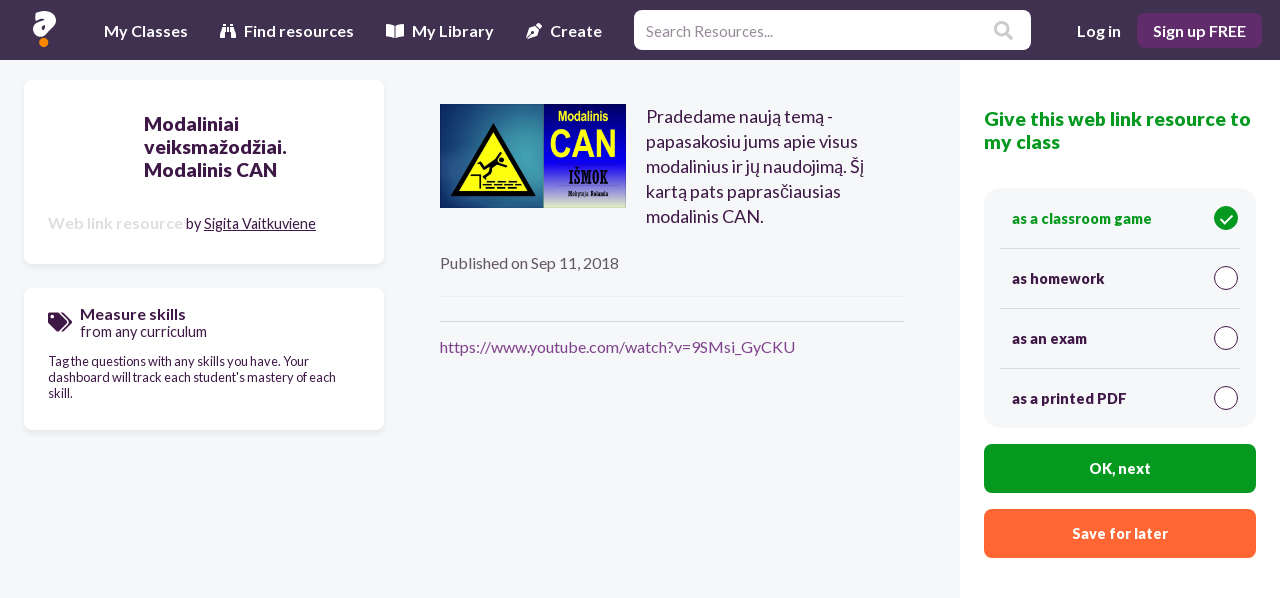

--- FILE ---
content_type: text/html; charset=utf-8
request_url: https://app.quizalize.com/view/web_link/modaliniai-veiksmaodiai-modalinis-can-a03ad3d7-ba19-47c8-92ad-c820fda20e85
body_size: 5250
content:
<!DOCTYPE html><html><head><meta name="viewport" content="width=device-width"><meta name="author" content="Zzish"><meta name="keyword" content="quiz, assessment, test, formative assessment, fun, game, classroom, mastery, google classroom"><meta name="description" content="Quiz your students on Modaliniai veiksmažodžiai. Modalinis CAN using our fun classroom quiz game Quizalize and personalize your teaching."><meta property="og:title" content="Modaliniai veiksmažodžiai. Modalinis CAN | Quizalize"><meta property="og:site_name" content="Quizalize"><meta property="og:url" content="https://app.quizalize.com/view/web_link/modaliniai-veiksmaodiai-modalinis-can-a03ad3d7-ba19-47c8-92ad-c820fda20e85"><meta property="og:description" content="Quiz your students on Modaliniai veiksmažodžiai. Modalinis CAN using our fun classroom quiz game Quizalize and personalize your teaching."><meta property="og:type" content="website"><meta property="og:image" content="https://uploads.quizalize.com/youtube/3a9de84e-8b71-49e2-aca1-dc540ac9bce6"><meta property="fb:app_id" content="992375314140273"><meta name="twitter:card" content="summary_large_image"><meta name="twitter:creator" content="@quizalizeapp"><meta name="twitter:title" content="Modaliniai veiksmažodžiai. Modalinis CAN | Quizalize"><meta name="twitter:description" content="Quiz your students on Modaliniai veiksmažodžiai. Modalinis CAN using our fun classroom quiz game Quizalize and personalize your teaching."><link rel="canonical" href="https://resources.quizalize.com/view/web_link/modaliniai-veiksmaodiai-modalinis-can-a03ad3d7-ba19-47c8-92ad-c820fda20e85"><meta name="facebook-domain-verification" content="d88fcyqysc009q6n0igkuu4qdofuom"><link rel="apple-touch-icon" sizes="180x180" href="//cdn.quizalize.com/favicon/vendor/quizalize/apple-touch-icon.png"><link rel="icon" type="image/png" sizes="32x32" href="//cdn.quizalize.com/favicon/vendor/quizalize/favicon-32x32.png"><link rel="icon" type="image/png" sizes="16x16" href="//cdn.quizalize.com/favicon/vendor/quizalize/favicon-16x16.png"><link rel="manifest" href="//cdn.quizalize.com/favicon/vendor/quizalize/site.webmanifest"><link rel="mask-icon" href="//cdn.quizalize.com/favicon/vendor/quizalize/safari-pinned-tab.svg" color="#5bbad5"><meta name="apple-mobile-web-app-title" content="Quizalize"><meta name="application-name" content="Quizalize"><meta name="msapplication-TileColor" content="#403151"><meta name="theme-color" content="#403151"><script>(function() {
  var host = window.location.hostname;
  var script = document.createElement('script');
  if (host === 'localhost' || host === 'test-app.quizalize.com') {
    script.src = 'https://test-signal.quizalize.com/signal.js';
    script.setAttribute('data-signal-url', 'https://test-signal.quizalize.com');
  } else if (host === 'app.quizalize.com') {
    script.src = 'https://signal.quizalize.com/signal.js';
    script.setAttribute('data-signal-url', 'https://signal.quizalize.com');
  }
  document.head.appendChild(script);
})();</script><script>(function() {
  var host = window.location.hostname;
  var script = document.createElement('script');
  if (host === 'localhost' || host === 'test-app.quizalize.com') {
    script.src = 'https://test-phase.quizalize.com/phase.js';
  } else if (host === 'app.quizalize.com') {
    script.src = 'https://phase.quizalize.com/phase.js';
  }
  document.head.appendChild(script);
})();</script><script>document.addEventListener('DOMContentLoaded', function () {
  (function initTawkIfConsented() {
    // Wait for Signal and cookie consent to be available
    waitForCookieConsent().then(() => {
      var Tawk_LoadStart = new Date();
      const script = document.createElement('script');
      script.src = 'https://embed.tawk.to/686cec3f453017190eaea334/1ivknlme4';
      script.async = true;
      script.charset = 'UTF-8';
      script.setAttribute('crossorigin', '*');

      script.onload = async function () {
        try {
          await waitForTawkAPI();

          async function updateTawkUser() {
            try {
              const res = await fetch(`${window.qlUrl}/tawk`, {
                credentials: 'include',
                headers: {
                  'User-Auth-Token': window.spAuth
                }
              });
              if (res.ok) {
                const payload = await res.json();
                if (window.Tawk_API) {
                  console.info('Tawk_API found, attempting logout');
                  if (typeof window.Tawk_API.logout === 'function') {
                    window.Tawk_API.logout(err => {
                      if (err) console.warn('Tawk logout failed:', err);
                      else console.info('Tawk logout success');
                      if (typeof window.Tawk_API.login === 'function') {
                        console.info('Calling Tawk_API.login with delay');
                        setTimeout(() => {
                          window.Tawk_API.login(
                            payload,
                            err => {
                              console.info('Inside Tawk_API.login callback');
                              if (err) {
                                // Suppress getForm errors to avoid breaking the page
                                if (typeof err === 'string' && err.includes('getForm')) {
                                  console.debug('Suppressed getForm error:', err);
                                } else {
                                  console.warn('Tawk login failed:', err);
                                }
                              } else {
                                console.info("Tawk login success");
                              }
                            }
                          );
                        }, 100);
                      } else {
                        console.warn('Tawk_API.login is not a function');
                      }
                    });
                  } else {
                    console.warn('Tawk_API.logout is not a function');
                  }
                }

              } else if (res.status === 401) {
                console.info('User not authenticated. Showing guest chat.');
              } else {
                throw new Error('Unexpected error while fetching Tawk identity');
              }
            } catch (err) {
              console.error('Tawk user update error:', err);
            }
          }

          window.updateTawkUser = updateTawkUser;

          // Initial call to set user on load
          await updateTawkUser();

        } catch (err) {
          console.error('Tawk loading or login error:', err);
        }
      };

      document.body.appendChild(script);
    }).catch(err => {
      console.warn('Cookie consent not given or error:', err);
    });

    // Global error handler to suppress errors from Tawk embed script
    window.addEventListener('error', function(event) {
      if (
        event &&
        event.message &&
        typeof event.message === 'string'
      ) {
        // Suppress all errors from twk-chunk-vendors.js and known Tawk errors
        if (
          event.filename && event.filename.includes('twk-chunk-vendors.js') ||
          event.message.includes('getForm') ||
          event.message.includes('reportIncident') ||
          event.message.includes('logger is undefined')
        ) {
          event.preventDefault();
          console.debug('Suppressed global error from Tawk embed:', event.message);
          return true;
        }
      }
    });

    window.addEventListener('unhandledrejection', function(event) {
      if (
        event &&
        event.reason &&
        typeof event.reason === 'string'
      ) {
        // Suppress all unhandled rejections from twk-chunk-vendors.js and known Tawk errors
        if (
          (event.reason.includes('getForm') ||
          event.reason.includes('reportIncident') ||
          event.reason.includes('logger is undefined'))
        ) {
          event.preventDefault();
          console.debug('Suppressed unhandled rejection from Tawk embed:', event.reason);
          return true;
        }
      }
    });

    function waitForCookieConsent(timeout = 30000) {
      return new Promise((resolve, reject) => {
        const interval = 100;
        let waited = 0;
        (function check() {
          try {
            if (
              window.Signal &&
              typeof window.Signal.hasAcceptedCookieConsent === 'function' &&
              window.Signal.hasAcceptedCookieConsent()
            )
              return resolve(true);
          } catch (e) {
            // Ignore errors in checking cookie consent
          }
          if (waited >= timeout) return reject(new Error('Cookie consent not given within timeout'));
          waited += interval;
          setTimeout(check, interval);
        })();
      });
    }

    function waitForTawkAPI(timeout = 10000) {
      return new Promise((resolve, reject) => {
        const interval = 100;
        let waited = 0;
        (function check() {
          if (window.Tawk_API) return resolve(window.Tawk_API);
          if (waited >= timeout) return reject(new Error('Tawk_API not available'));
          waited += interval;
          setTimeout(check, interval);
        })();
      });
    }
  })();
});</script><script src="//cdn.quizalize.com/lib/sweetalert/1.1.3/sweetalert.min.js" async></script><script src="//apis.google.com/js/platform.js" async></script><script id="stripe-js" src="https://js.stripe.com/v3/" async></script><meta charset="UTF-8"><script>window.publicConfig = {"stripeKey":"pk_live_SePBIMuOSYMGQIxpGpY8bFl8"};
</script><title>Modaliniai veiksmažodžiai. Modalinis CAN | Quizalize</title></head><body><div class="react-content" id="hub"></div><script>var qlUrl = "/ql";
var webUrl = "https://app.quizalize.com";
var quizalizeUrl = "https://content.quizalize.com";
var insightsUrl = "https://insights.zzish.com";
var quizPlayerUrl = "https://player.quizalize.com";
var eventUrl = "https://az.zzish.com/prod";
var _isLoggedIn = false;
var _isDemo = false;
var country = "US";
var language = "";
var spAuth = "";
var featureSwitches = [{"name":"Zzish.Unified_assign_screen","isEnabled":false},{"name":"Shared.DifferentiationMVP","isEnabled":true},{"name":"Shared.PhilippinesExamMode","isEnabled":false},{"name":"Quizalize.Show_Texas_content","isEnabled":false},{"name":"QuizalizeHomepage.I18n_Spanish","isEnabled":true},{"name":"Zzish.Change_email","isEnabled":true},{"name":"Zzish.GoogleClassroom","isEnabled":true},{"name":"Quizalize.Question_bank","isEnabled":false},{"name":"Zzish.iflytek","isEnabled":false},{"name":"Zzish.Simple_navigation_bar","isEnabled":false},{"name":"Zzish.I18n_Spanish","isEnabled":true},{"name":"Zzish.AdminContentRecommendation","isEnabled":false},{"name":"Zzish.GoogleClassroomSyncResults","isEnabled":true},{"name":"QuizPlayer.I18n_Spanish","isEnabled":true},{"name":"Zzish.NoOnboarding","isEnabled":true},{"name":"Zzish.leaderboardGameView","isEnabled":true},{"name":"Zzish.StraightToOverview","isEnabled":false},{"name":"Zzish.PremiumActivityListBanner","isEnabled":false},{"name":"Quizalize.Unified_assign_screen","isEnabled":false},{"name":"Zzish.OnboardingSkipCreateCourse","isEnabled":false},{"name":"Zzish.PremiumMasterySingleCourse","isEnabled":false},{"name":"Shared.ImprovedStudentReport","isEnabled":true},{"name":"Zzish.DashboardOverview","isEnabled":true},{"name":"Zzish.MarketplaceContentListingRedesign","isEnabled":false},{"name":"Shared.SimplifiedOnboarding","isEnabled":true},{"name":"Quizalize.Welcome_screen_video","isEnabled":true},{"name":"Quizalize.I18n_Spanish","isEnabled":true},{"name":"Zzish.QuizPlayerV2","isEnabled":false},{"name":"Zzish.GoogleFormImport","isEnabled":false},{"name":"Zzish.SkipProductTour","isEnabled":false},{"name":"Zzish.GoogleFormsAppScript","isEnabled":false},{"name":"Zzish.ExportQuizSpreadsheet","isEnabled":true},{"name":"Zzish.PhilippinesWeightedQuestionExport","isEnabled":false},{"name":"Quizalize.MathRichFormatGwarns","isEnabled":true},{"name":"Zzish.UnlockCourses","isEnabled":false},{"name":"Zzish.CopyClassAndActivities","isEnabled":false},{"name":"Zzish.SimplifiedProductTour","isEnabled":false},{"name":"Zzish.LimitedTimeOffer","isEnabled":false},{"name":"Zzish.LimitedTimeOfferCopyVariantA","isEnabled":false},{"name":"Zzish.Resource_Preview_adding_screenshots_and_better_actions","isEnabled":false},{"name":"Zzish.JulyPremiumOffer","isEnabled":false},{"name":"Zzish.Battlerzz","isEnabled":true},{"name":"Zzish.Kleo","isEnabled":true},{"name":"Zzish.Tactic_Math_subscription","isEnabled":true},{"name":"Zzish.Bearzz","isEnabled":true},{"name":"Zzish.Tactic_Math_Android_Subscription","isEnabled":true},{"name":"Quizalize.FixAnswerOrder","isEnabled":false},{"name":"Zzish.Rockzz","isEnabled":true},{"name":"Quizalize.ImportGoogleQuiz","isEnabled":true},{"name":"Zzish.Goalzz","isEnabled":true},{"name":"Quizalize.WorldCupQuizzesRow","isEnabled":true},{"name":"Quizalize.MyLibraryRow","isEnabled":false},{"name":"Zzish.Hoopzz","isEnabled":true},{"name":"Quizalize.GoogleFormsNewClient","isEnabled":false},{"name":"Quizalize.ResumeQuiz","isEnabled":false},{"name":"Zzish.SpreadsheetImportExport","isEnabled":false},{"name":"Zzish.ChatGPT","isEnabled":true},{"name":"Quizalize.QuizEditorAdditonalContentEnabled","isEnabled":true},{"name":"Zzish.TheSorcerer","isEnabled":true},{"name":"Zzish.CurveBall","isEnabled":false},{"name":"Zzish.ReportCards","isEnabled":false},{"name":"Zzish.ExportActivityNameRow","isEnabled":true}];
var sessionCookieName = "zzish_session_new";
var projectName = "Zzish";
var authDomain = "https://auth.quizalize.com";
var stripeMarketplaceKey = "pk_live_MsfnSJYJKUKcqomZGOJnc9oQ";
var stripeCheckoutKey = "pk_live_SePBIMuOSYMGQIxpGpY8bFl8";
var googlePickerApiKey = "AIzaSyA9AtgWViQ-LA3xUA5_3NTlFN7Ds6_8334";
var googleClientId = "274427399138-ckaidb782jqlj66ssjj8omplpav81nij.apps.googleusercontent.com";
var dataLayer = dataLayer || [];
var vendor = "72064f1f-2cf8-4819-a3d5-1193e52d928c";
var userRole = "";
var vendorConfig = {"id":"72064f1f-2cf8-4819-a3d5-1193e52d928c","name":"quizalize","mainColour":"#7e418b","mainColourDark":"#612c6c","mainColourLight":"#d1bad6","domains":["app.quizalize.com","test-app.quizalize.com","localhost:3002"],"brandAssets":{"loginPageLogo":"https://cdn.quizalize.com/vendors/quizalize/quizalize_purple_logo.svg","navBarLogo":"https://cdn.quizalize.com/vendors/quizalize/quizalizeLogoSmall.svg","quizResourceLogo":"https://cdn.quizalize.com/vendors/quizalize/quiz_default_logo.jpg"},"supportContact":"support@zzish.com","meta":{"description":"Engage your students with fun quizzes while instantly obtaining valuable mastery data. Automatically differentiate learning based on student performance.","title":"The easy way to differentiate your teaching","name":"Quizalize - Save time with personalized learning and mastery data","windowTitle":"Quizalize - Save time with personalized learning and mastery data","siteName":"Quizalize","url":"https://www.quizalize.com","image":"/img/quizalize-meta.png","keywords":"quiz, assessment, test, formative assessment, fun, game, classroom, mastery, google classroom","faviconMeta":{"dir":"quizalize","msTileColour":"#403151","themeColour":"#403151"}}};
var premiumTier = "FREE";
var serverTime = 1762453721310;
function getUrlParameter(name) { var results = new RegExp('[\?&]' + name + '=([^&]*)').exec(window.location.href); return results === null ? '' : decodeURIComponent(results[1]) || '' }</script><script src="https://cdn.quizalize.com/assets/hub.eea9d7548009e22f947c.js"></script><link rel="stylesheet" type="text/css" href="//cdn.quizalize.com/lib/font-awesome/5.13.0/css/all.min.css" media="print" onload="this.media='all'; this.onload=null;"><link rel="stylesheet" type="text/css" href="//cdn.quizalize.com/lib/font-awesome/5.13.0/css/v4-shims.min.css" media="print" onload="this.media='all'; this.onload=null;"><link rel="preload" href="//cdn.quizalize.com/lib/font-awesome/5.13.0/webfonts/fa-solid-900.woff2" as="font" type="font/woff2" crossorigin="anonymous"><link rel="preload" href="//cdn.quizalize.com/lib/font-awesome/5.13.0/webfonts/fa-regular-400.woff2" as="font" type="font/woff2" crossorigin="anonymous"><link rel="stylesheet" type="text/css" href="https://fonts.googleapis.com/css?family=Bubblegum+Sans|Lato:400,300,300italic,400italic,700,700italic,900,900italic|Orbitron:700|Sriracha:400|Luckiest+Guy|Montserrat:700,900"><link rel="stylesheet" type="text/css" href="//cdn.quizalize.com/lib/sweetalert/1.1.3/sweetalert.min.css"><link rel="stylesheet" type="text/css" href="//cdn.quizalize.com/lib/katex/0.10.2/katex.min.css"></body></html>

--- FILE ---
content_type: application/javascript
request_url: https://cdn.quizalize.com/assets/6.c5f097661be874d8d0ee.bundle.js
body_size: 10423
content:
(window.webpackJsonp=window.webpackJsonp||[]).push([[6],{1450:function(e,t,u){"use strict";Object.defineProperty(t,"__esModule",{value:!0});var r=me(u(1922)),l=me(u(2198)),o=me(u(2456)),a=me(u(2457)),i=me(u(2458)),d=me(u(2459)),n=me(u(2460)),f=me(u(1924)),s=me(u(2461)),c=me(u(2462)),_=me(u(2199)),p=me(u(1734)),v=me(u(2463)),m=me(u(2464)),h=me(u(2465)),g=me(u(2466)),y=me(u(2467)),M=me(u(2468)),b=me(u(2469)),$=me(u(2470)),x=me(u(2201)),F=me(u(2202)),O=me(u(2471)),A=me(u(2472)),P=me(u(2473)),S=me(u(2200)),w=me(u(2474)),j=me(u(2475)),E=me(u(2203)),Z=me(u(2476)),R=me(u(2477)),C=me(u(2478)),D=me(u(2479)),I=me(u(2480)),k=me(u(2481)),B=me(u(2482)),N=me(u(2483)),T=me(u(1820)),L=me(u(1449)),G=me(u(2484)),U=me(u(2485)),K=me(u(2486)),z=me(u(2487)),H=me(u(2488)),W=me(u(2489)),q=me(u(2490)),J=me(u(2491)),V=me(u(2492)),Y=me(u(2493)),Q=me(u(2494)),X=me(u(2495)),ee=me(u(2496)),te=me(u(2497)),ue=me(u(2498)),re=me(u(2499)),le=me(u(2500)),oe=me(u(2204)),ae=me(u(2205)),ie=me(u(2501)),de=me(u(2502)),ne=me(u(2503)),fe=me(u(2504)),se=me(u(2505)),ce=me(u(2206)),_e=me(u(2506)),pe=me(u(2507)),ve=me(u(1923));function me(e){return e&&e.__esModule?e:{default:e}}var he={version:"9.4.1",toDate:r.default,toFloat:l.default,toInt:o.default,toBoolean:a.default,equals:i.default,contains:d.default,matches:n.default,isEmail:f.default,isURL:s.default,isMACAddress:c.default,isIP:_.default,isFQDN:p.default,isBoolean:v.default,isAlpha:m.default,isAlphanumeric:h.default,isNumeric:g.default,isPort:y.default,isLowercase:M.default,isUppercase:b.default,isAscii:$.default,isFullWidth:x.default,isHalfWidth:F.default,isVariableWidth:O.default,isMultibyte:A.default,isSurrogatePair:P.default,isInt:S.default,isFloat:w.default,isDecimal:j.default,isHexadecimal:E.default,isDivisibleBy:Z.default,isHexColor:R.default,isISRC:C.default,isMD5:D.default,isHash:I.default,isJSON:k.default,isEmpty:B.default,isLength:N.default,isByteLength:T.default,isUUID:L.default,isMongoId:G.default,isAfter:U.default,isBefore:K.default,isIn:z.default,isCreditCard:H.default,isISIN:W.default,isISBN:q.default,isISSN:J.default,isMobilePhone:V.default,isPostalCode:le.default,isCurrency:Y.default,isISO8601:Q.default,isISO31661Alpha2:X.default,isBase64:ee.default,isDataURI:te.default,isMimeType:ue.default,isLatLong:re.default,ltrim:oe.default,rtrim:ae.default,trim:ie.default,escape:de.default,unescape:ne.default,stripLow:fe.default,whitelist:se.default,blacklist:ce.default,isWhitelisted:_e.default,normalizeEmail:pe.default,toString:ve.default};t.default=he,e.exports=t.default},1545:function(e,t,u){"use strict";Object.defineProperty(t,"__esModule",{value:!0}),t.default=function(){var e=arguments.length>0&&void 0!==arguments[0]?arguments[0]:{},t=arguments[1];for(var u in t)void 0===e[u]&&(e[u]=t[u]);return e},e.exports=t.default},1734:function(e,t,u){"use strict";Object.defineProperty(t,"__esModule",{value:!0}),t.default=function(e,t){(0,r.default)(e),(t=(0,l.default)(t,a)).allow_trailing_dot&&"."===e[e.length-1]&&(e=e.substring(0,e.length-1));var u=e.split(".");if(t.require_tld){var o=u.pop();if(!u.length||!/^([a-z\u00a1-\uffff]{2,}|xn[a-z0-9-]{2,})$/i.test(o))return!1;if(/[\s\u2002-\u200B\u202F\u205F\u3000\uFEFF\uDB40\uDC20]/.test(o))return!1}for(var i,d=0;d<u.length;d++){if(i=u[d],t.allow_underscores&&(i=i.replace(/_/g,"")),!/^[a-z\u00a1-\uffff0-9-]+$/i.test(i))return!1;if(/[\uff01-\uff5e]/.test(i))return!1;if("-"===i[0]||"-"===i[i.length-1])return!1}return!0};var r=o(u(1355)),l=o(u(1545));function o(e){return e&&e.__esModule?e:{default:e}}var a={require_tld:!0,allow_underscores:!1,allow_trailing_dot:!1};e.exports=t.default},1820:function(e,t,u){"use strict";Object.defineProperty(t,"__esModule",{value:!0});var r="function"==typeof Symbol&&"symbol"==typeof Symbol.iterator?function(e){return typeof e}:function(e){return e&&"function"==typeof Symbol&&e.constructor===Symbol&&e!==Symbol.prototype?"symbol":typeof e};t.default=function(e,t){(0,a.default)(e);var u=void 0,l=void 0;"object"===(void 0===t?"undefined":r(t))?(u=t.min||0,l=t.max):(u=arguments[1],l=arguments[2]);var o=encodeURI(e).split(/%..|./).length-1;return o>=u&&(void 0===l||o<=l)};var l,o=u(1355),a=(l=o)&&l.__esModule?l:{default:l};e.exports=t.default},1821:function(e,t,u){"use strict";Object.defineProperty(t,"__esModule",{value:!0});for(var r,l=t.alpha={"en-US":/^[A-Z]+$/i,"bg-BG":/^[А-Я]+$/i,"cs-CZ":/^[A-ZÁČĎÉĚÍŇÓŘŠŤÚŮÝŽ]+$/i,"da-DK":/^[A-ZÆØÅ]+$/i,"de-DE":/^[A-ZÄÖÜß]+$/i,"el-GR":/^[Α-ω]+$/i,"es-ES":/^[A-ZÁÉÍÑÓÚÜ]+$/i,"fr-FR":/^[A-ZÀÂÆÇÉÈÊËÏÎÔŒÙÛÜŸ]+$/i,"it-IT":/^[A-ZÀÉÈÌÎÓÒÙ]+$/i,"nb-NO":/^[A-ZÆØÅ]+$/i,"nl-NL":/^[A-ZÁÉËÏÓÖÜÚ]+$/i,"nn-NO":/^[A-ZÆØÅ]+$/i,"hu-HU":/^[A-ZÁÉÍÓÖŐÚÜŰ]+$/i,"pl-PL":/^[A-ZĄĆĘŚŁŃÓŻŹ]+$/i,"pt-PT":/^[A-ZÃÁÀÂÇÉÊÍÕÓÔÚÜ]+$/i,"ru-RU":/^[А-ЯЁ]+$/i,"sk-SK":/^[A-ZÁČĎÉÍŇÓŠŤÚÝŽĹŔĽÄÔ]+$/i,"sr-RS@latin":/^[A-ZČĆŽŠĐ]+$/i,"sr-RS":/^[А-ЯЂЈЉЊЋЏ]+$/i,"sv-SE":/^[A-ZÅÄÖ]+$/i,"tr-TR":/^[A-ZÇĞİıÖŞÜ]+$/i,"uk-UA":/^[А-ЩЬЮЯЄIЇҐі]+$/i,ar:/^[ءآأؤإئابةتثجحخدذرزسشصضطظعغفقكلمنهوىيًٌٍَُِّْٰ]+$/},o=t.alphanumeric={"en-US":/^[0-9A-Z]+$/i,"bg-BG":/^[0-9А-Я]+$/i,"cs-CZ":/^[0-9A-ZÁČĎÉĚÍŇÓŘŠŤÚŮÝŽ]+$/i,"da-DK":/^[0-9A-ZÆØÅ]+$/i,"de-DE":/^[0-9A-ZÄÖÜß]+$/i,"el-GR":/^[0-9Α-ω]+$/i,"es-ES":/^[0-9A-ZÁÉÍÑÓÚÜ]+$/i,"fr-FR":/^[0-9A-ZÀÂÆÇÉÈÊËÏÎÔŒÙÛÜŸ]+$/i,"it-IT":/^[0-9A-ZÀÉÈÌÎÓÒÙ]+$/i,"hu-HU":/^[0-9A-ZÁÉÍÓÖŐÚÜŰ]+$/i,"nb-NO":/^[0-9A-ZÆØÅ]+$/i,"nl-NL":/^[0-9A-ZÁÉËÏÓÖÜÚ]+$/i,"nn-NO":/^[0-9A-ZÆØÅ]+$/i,"pl-PL":/^[0-9A-ZĄĆĘŚŁŃÓŻŹ]+$/i,"pt-PT":/^[0-9A-ZÃÁÀÂÇÉÊÍÕÓÔÚÜ]+$/i,"ru-RU":/^[0-9А-ЯЁ]+$/i,"sk-SK":/^[0-9A-ZÁČĎÉÍŇÓŠŤÚÝŽĹŔĽÄÔ]+$/i,"sr-RS@latin":/^[0-9A-ZČĆŽŠĐ]+$/i,"sr-RS":/^[0-9А-ЯЂЈЉЊЋЏ]+$/i,"sv-SE":/^[0-9A-ZÅÄÖ]+$/i,"tr-TR":/^[0-9A-ZÇĞİıÖŞÜ]+$/i,"uk-UA":/^[0-9А-ЩЬЮЯЄIЇҐі]+$/i,ar:/^[٠١٢٣٤٥٦٧٨٩0-9ءآأؤإئابةتثجحخدذرزسشصضطظعغفقكلمنهوىيًٌٍَُِّْٰ]+$/},a=t.decimal={"en-US":".",ar:"٫"},i=t.englishLocales=["AU","GB","HK","IN","NZ","ZA","ZM"],d=0;d<i.length;d++)l[r="en-"+i[d]]=l["en-US"],o[r]=o["en-US"],a[r]=a["en-US"];for(var n,f=t.arabicLocales=["AE","BH","DZ","EG","IQ","JO","KW","LB","LY","MA","QM","QA","SA","SD","SY","TN","YE"],s=0;s<f.length;s++)l[n="ar-"+f[s]]=l.ar,o[n]=o.ar,a[n]=a.ar;for(var c=t.dotDecimal=[],_=t.commaDecimal=["bg-BG","cs-CZ","da-DK","de-DE","el-GR","es-ES","fr-FR","it-IT","hu-HU","nb-NO","nn-NO","nl-NL","pl-Pl","pt-PT","ru-RU","sr-RS@latin","sr-RS","sv-SE","tr-TR","uk-UA"],p=0;p<c.length;p++)a[c[p]]=a["en-US"];for(var v=0;v<_.length;v++)a[_[v]]=",";l["pt-BR"]=l["pt-PT"],o["pt-BR"]=o["pt-PT"],a["pt-BR"]=a["pt-PT"]},1922:function(e,t,u){"use strict";Object.defineProperty(t,"__esModule",{value:!0}),t.default=function(e){return(0,o.default)(e),e=Date.parse(e),isNaN(e)?null:new Date(e)};var r,l=u(1355),o=(r=l)&&r.__esModule?r:{default:r};e.exports=t.default},1923:function(e,t,u){"use strict";Object.defineProperty(t,"__esModule",{value:!0});var r="function"==typeof Symbol&&"symbol"==typeof Symbol.iterator?function(e){return typeof e}:function(e){return e&&"function"==typeof Symbol&&e.constructor===Symbol&&e!==Symbol.prototype?"symbol":typeof e};t.default=function(e){"object"===(void 0===e?"undefined":r(e))&&null!==e?e="function"==typeof e.toString?e.toString():"[object Object]":(null==e||isNaN(e)&&!e.length)&&(e="");return String(e)},e.exports=t.default},1924:function(e,t,u){"use strict";Object.defineProperty(t,"__esModule",{value:!0}),t.default=function(e,t){if((0,r.default)(e),(t=(0,l.default)(t,d)).require_display_name||t.allow_display_name){var u=e.match(n);if(u)e=u[1];else if(t.require_display_name)return!1}var i=e.split("@"),p=i.pop(),v=i.join("@"),m=p.toLowerCase();"gmail.com"!==m&&"googlemail.com"!==m||(v=v.replace(/\./g,"").toLowerCase());if(!(0,o.default)(v,{max:64})||!(0,o.default)(p,{max:254}))return!1;if(!(0,a.default)(p,{require_tld:t.require_tld}))return!1;if('"'===v[0])return v=v.slice(1,v.length-1),t.allow_utf8_local_part?_.test(v):s.test(v);for(var h=t.allow_utf8_local_part?c:f,g=v.split("."),y=0;y<g.length;y++)if(!h.test(g[y]))return!1;return!0};var r=i(u(1355)),l=i(u(1545)),o=i(u(1820)),a=i(u(1734));function i(e){return e&&e.__esModule?e:{default:e}}var d={allow_display_name:!1,require_display_name:!1,allow_utf8_local_part:!0,require_tld:!0},n=/^[a-z\d!#\$%&'\*\+\-\/=\?\^_`{\|}~\.\u00A0-\uD7FF\uF900-\uFDCF\uFDF0-\uFFEF]+[a-z\d!#\$%&'\*\+\-\/=\?\^_`{\|}~\,\.\u00A0-\uD7FF\uF900-\uFDCF\uFDF0-\uFFEF\s]*<(.+)>$/i,f=/^[a-z\d!#\$%&'\*\+\-\/=\?\^_`{\|}~]+$/i,s=/^([\s\x01-\x08\x0b\x0c\x0e-\x1f\x7f\x21\x23-\x5b\x5d-\x7e]|(\\[\x01-\x09\x0b\x0c\x0d-\x7f]))*$/i,c=/^[a-z\d!#\$%&'\*\+\-\/=\?\^_`{\|}~\u00A0-\uD7FF\uF900-\uFDCF\uFDF0-\uFFEF]+$/i,_=/^([\s\x01-\x08\x0b\x0c\x0e-\x1f\x7f\x21\x23-\x5b\x5d-\x7e\u00A0-\uD7FF\uF900-\uFDCF\uFDF0-\uFFEF]|(\\[\x01-\x09\x0b\x0c\x0d-\x7f\u00A0-\uD7FF\uF900-\uFDCF\uFDF0-\uFFEF]))*$/i;e.exports=t.default},2198:function(e,t,u){"use strict";Object.defineProperty(t,"__esModule",{value:!0}),t.default=function(e){return(0,o.default)(e),parseFloat(e)};var r,l=u(1355),o=(r=l)&&r.__esModule?r:{default:r};e.exports=t.default},2199:function(e,t,u){"use strict";Object.defineProperty(t,"__esModule",{value:!0}),t.default=function e(t){var u=arguments.length>1&&void 0!==arguments[1]?arguments[1]:"";if((0,o.default)(t),!(u=String(u)))return e(t,4)||e(t,6);if("4"===u)return!!a.test(t)&&t.split(".").sort((function(e,t){return e-t}))[3]<=255;if("6"===u){var r=t.split(":"),l=!1,d=e(r[r.length-1],4),n=d?7:8;if(r.length>n)return!1;if("::"===t)return!0;"::"===t.substr(0,2)?(r.shift(),r.shift(),l=!0):"::"===t.substr(t.length-2)&&(r.pop(),r.pop(),l=!0);for(var f=0;f<r.length;++f)if(""===r[f]&&f>0&&f<r.length-1){if(l)return!1;l=!0}else if(d&&f===r.length-1);else if(!i.test(r[f]))return!1;return l?r.length>=1:r.length===n}return!1};var r,l=u(1355),o=(r=l)&&r.__esModule?r:{default:r};var a=/^(\d{1,3})\.(\d{1,3})\.(\d{1,3})\.(\d{1,3})$/,i=/^[0-9A-F]{1,4}$/i;e.exports=t.default},2200:function(e,t,u){"use strict";Object.defineProperty(t,"__esModule",{value:!0}),t.default=function(e,t){(0,o.default)(e);var u=(t=t||{}).hasOwnProperty("allow_leading_zeroes")&&!t.allow_leading_zeroes?a:i,r=!t.hasOwnProperty("min")||e>=t.min,l=!t.hasOwnProperty("max")||e<=t.max,d=!t.hasOwnProperty("lt")||e<t.lt,n=!t.hasOwnProperty("gt")||e>t.gt;return u.test(e)&&r&&l&&d&&n};var r,l=u(1355),o=(r=l)&&r.__esModule?r:{default:r};var a=/^(?:[-+]?(?:0|[1-9][0-9]*))$/,i=/^[-+]?[0-9]+$/;e.exports=t.default},2201:function(e,t,u){"use strict";Object.defineProperty(t,"__esModule",{value:!0}),t.fullWidth=void 0,t.default=function(e){return(0,o.default)(e),a.test(e)};var r,l=u(1355),o=(r=l)&&r.__esModule?r:{default:r};var a=t.fullWidth=/[^\u0020-\u007E\uFF61-\uFF9F\uFFA0-\uFFDC\uFFE8-\uFFEE0-9a-zA-Z]/},2202:function(e,t,u){"use strict";Object.defineProperty(t,"__esModule",{value:!0}),t.halfWidth=void 0,t.default=function(e){return(0,o.default)(e),a.test(e)};var r,l=u(1355),o=(r=l)&&r.__esModule?r:{default:r};var a=t.halfWidth=/[\u0020-\u007E\uFF61-\uFF9F\uFFA0-\uFFDC\uFFE8-\uFFEE0-9a-zA-Z]/},2203:function(e,t,u){"use strict";Object.defineProperty(t,"__esModule",{value:!0}),t.default=function(e){return(0,o.default)(e),a.test(e)};var r,l=u(1355),o=(r=l)&&r.__esModule?r:{default:r};var a=/^[0-9A-F]+$/i;e.exports=t.default},2204:function(e,t,u){"use strict";Object.defineProperty(t,"__esModule",{value:!0}),t.default=function(e,t){(0,o.default)(e);var u=t?new RegExp("^["+t+"]+","g"):/^\s+/g;return e.replace(u,"")};var r,l=u(1355),o=(r=l)&&r.__esModule?r:{default:r};e.exports=t.default},2205:function(e,t,u){"use strict";Object.defineProperty(t,"__esModule",{value:!0}),t.default=function(e,t){(0,o.default)(e);var u=t?new RegExp("["+t+"]"):/\s/,r=e.length-1;for(;r>=0&&u.test(e[r]);)r--;return r<e.length?e.substr(0,r+1):e};var r,l=u(1355),o=(r=l)&&r.__esModule?r:{default:r};e.exports=t.default},2206:function(e,t,u){"use strict";Object.defineProperty(t,"__esModule",{value:!0}),t.default=function(e,t){return(0,o.default)(e),e.replace(new RegExp("["+t+"]+","g"),"")};var r,l=u(1355),o=(r=l)&&r.__esModule?r:{default:r};e.exports=t.default},2456:function(e,t,u){"use strict";Object.defineProperty(t,"__esModule",{value:!0}),t.default=function(e,t){return(0,o.default)(e),parseInt(e,t||10)};var r,l=u(1355),o=(r=l)&&r.__esModule?r:{default:r};e.exports=t.default},2457:function(e,t,u){"use strict";Object.defineProperty(t,"__esModule",{value:!0}),t.default=function(e,t){if((0,o.default)(e),t)return"1"===e||"true"===e;return"0"!==e&&"false"!==e&&""!==e};var r,l=u(1355),o=(r=l)&&r.__esModule?r:{default:r};e.exports=t.default},2458:function(e,t,u){"use strict";Object.defineProperty(t,"__esModule",{value:!0}),t.default=function(e,t){return(0,o.default)(e),e===t};var r,l=u(1355),o=(r=l)&&r.__esModule?r:{default:r};e.exports=t.default},2459:function(e,t,u){"use strict";Object.defineProperty(t,"__esModule",{value:!0}),t.default=function(e,t){return(0,r.default)(e),e.indexOf((0,l.default)(t))>=0};var r=o(u(1355)),l=o(u(1923));function o(e){return e&&e.__esModule?e:{default:e}}e.exports=t.default},2460:function(e,t,u){"use strict";Object.defineProperty(t,"__esModule",{value:!0}),t.default=function(e,t,u){(0,o.default)(e),"[object RegExp]"!==Object.prototype.toString.call(t)&&(t=new RegExp(t,u));return t.test(e)};var r,l=u(1355),o=(r=l)&&r.__esModule?r:{default:r};e.exports=t.default},2461:function(e,t,u){"use strict";Object.defineProperty(t,"__esModule",{value:!0}),t.default=function(e,t){if((0,r.default)(e),!e||e.length>=2083||/[\s<>]/.test(e))return!1;if(0===e.indexOf("mailto:"))return!1;t=(0,a.default)(t,d);var u=void 0,i=void 0,s=void 0,c=void 0,_=void 0,p=void 0,v=void 0,m=void 0;if(v=e.split("#"),e=v.shift(),v=e.split("?"),e=v.shift(),(v=e.split("://")).length>1){if(u=v.shift(),t.require_valid_protocol&&-1===t.protocols.indexOf(u))return!1}else{if(t.require_protocol)return!1;t.allow_protocol_relative_urls&&"//"===e.substr(0,2)&&(v[0]=e.substr(2))}if(""===(e=v.join("://")))return!1;if(v=e.split("/"),""===(e=v.shift())&&!t.require_host)return!0;if((v=e.split("@")).length>1&&(i=v.shift()).indexOf(":")>=0&&i.split(":").length>2)return!1;c=v.join("@"),p=null,m=null;var h=c.match(n);h?(s="",m=h[1],p=h[2]||null):(s=(v=c.split(":")).shift(),v.length&&(p=v.join(":")));if(null!==p&&(_=parseInt(p,10),!/^[0-9]+$/.test(p)||_<=0||_>65535))return!1;if(!((0,o.default)(s)||(0,l.default)(s,t)||m&&(0,o.default)(m,6)))return!1;if(s=s||m,t.host_whitelist&&!f(s,t.host_whitelist))return!1;if(t.host_blacklist&&f(s,t.host_blacklist))return!1;return!0};var r=i(u(1355)),l=i(u(1734)),o=i(u(2199)),a=i(u(1545));function i(e){return e&&e.__esModule?e:{default:e}}var d={protocols:["http","https","ftp"],require_tld:!0,require_protocol:!1,require_host:!0,require_valid_protocol:!0,allow_underscores:!1,allow_trailing_dot:!1,allow_protocol_relative_urls:!1},n=/^\[([^\]]+)\](?::([0-9]+))?$/;function f(e,t){for(var u=0;u<t.length;u++){var r=t[u];if(e===r||(l=r,"[object RegExp]"===Object.prototype.toString.call(l)&&r.test(e)))return!0}var l;return!1}e.exports=t.default},2462:function(e,t,u){"use strict";Object.defineProperty(t,"__esModule",{value:!0}),t.default=function(e){return(0,o.default)(e),a.test(e)};var r,l=u(1355),o=(r=l)&&r.__esModule?r:{default:r};var a=/^([0-9a-fA-F][0-9a-fA-F]:){5}([0-9a-fA-F][0-9a-fA-F])$/;e.exports=t.default},2463:function(e,t,u){"use strict";Object.defineProperty(t,"__esModule",{value:!0}),t.default=function(e){return(0,o.default)(e),["true","false","1","0"].indexOf(e)>=0};var r,l=u(1355),o=(r=l)&&r.__esModule?r:{default:r};e.exports=t.default},2464:function(e,t,u){"use strict";Object.defineProperty(t,"__esModule",{value:!0}),t.default=function(e){var t=arguments.length>1&&void 0!==arguments[1]?arguments[1]:"en-US";if((0,o.default)(e),t in a.alpha)return a.alpha[t].test(e);throw new Error("Invalid locale '"+t+"'")};var r,l=u(1355),o=(r=l)&&r.__esModule?r:{default:r},a=u(1821);e.exports=t.default},2465:function(e,t,u){"use strict";Object.defineProperty(t,"__esModule",{value:!0}),t.default=function(e){var t=arguments.length>1&&void 0!==arguments[1]?arguments[1]:"en-US";if((0,o.default)(e),t in a.alphanumeric)return a.alphanumeric[t].test(e);throw new Error("Invalid locale '"+t+"'")};var r,l=u(1355),o=(r=l)&&r.__esModule?r:{default:r},a=u(1821);e.exports=t.default},2466:function(e,t,u){"use strict";Object.defineProperty(t,"__esModule",{value:!0}),t.default=function(e){return(0,o.default)(e),a.test(e)};var r,l=u(1355),o=(r=l)&&r.__esModule?r:{default:r};var a=/^[-+]?[0-9]+$/;e.exports=t.default},2467:function(e,t,u){"use strict";Object.defineProperty(t,"__esModule",{value:!0}),t.default=function(e){return(0,o.default)(e,{min:0,max:65535})};var r,l=u(2200),o=(r=l)&&r.__esModule?r:{default:r};e.exports=t.default},2468:function(e,t,u){"use strict";Object.defineProperty(t,"__esModule",{value:!0}),t.default=function(e){return(0,o.default)(e),e===e.toLowerCase()};var r,l=u(1355),o=(r=l)&&r.__esModule?r:{default:r};e.exports=t.default},2469:function(e,t,u){"use strict";Object.defineProperty(t,"__esModule",{value:!0}),t.default=function(e){return(0,o.default)(e),e===e.toUpperCase()};var r,l=u(1355),o=(r=l)&&r.__esModule?r:{default:r};e.exports=t.default},2470:function(e,t,u){"use strict";Object.defineProperty(t,"__esModule",{value:!0}),t.default=function(e){return(0,o.default)(e),a.test(e)};var r,l=u(1355),o=(r=l)&&r.__esModule?r:{default:r};var a=/^[\x00-\x7F]+$/;e.exports=t.default},2471:function(e,t,u){"use strict";Object.defineProperty(t,"__esModule",{value:!0}),t.default=function(e){return(0,o.default)(e),a.fullWidth.test(e)&&i.halfWidth.test(e)};var r,l=u(1355),o=(r=l)&&r.__esModule?r:{default:r},a=u(2201),i=u(2202);e.exports=t.default},2472:function(e,t,u){"use strict";Object.defineProperty(t,"__esModule",{value:!0}),t.default=function(e){return(0,o.default)(e),a.test(e)};var r,l=u(1355),o=(r=l)&&r.__esModule?r:{default:r};var a=/[^\x00-\x7F]/;e.exports=t.default},2473:function(e,t,u){"use strict";Object.defineProperty(t,"__esModule",{value:!0}),t.default=function(e){return(0,o.default)(e),a.test(e)};var r,l=u(1355),o=(r=l)&&r.__esModule?r:{default:r};var a=/[\uD800-\uDBFF][\uDC00-\uDFFF]/;e.exports=t.default},2474:function(e,t,u){"use strict";Object.defineProperty(t,"__esModule",{value:!0}),t.default=function(e,t){(0,o.default)(e),t=t||{};var u=new RegExp("^(?:[-+])?(?:[0-9]+)?(?:\\"+(t.locale?a.decimal[t.locale]:".")+"[0-9]*)?(?:[eE][\\+\\-]?(?:[0-9]+))?$");if(""===e||"."===e||"-"===e||"+"===e)return!1;return u.test(e)&&(!t.hasOwnProperty("min")||e>=t.min)&&(!t.hasOwnProperty("max")||e<=t.max)&&(!t.hasOwnProperty("lt")||e<t.lt)&&(!t.hasOwnProperty("gt")||e>t.gt)};var r,l=u(1355),o=(r=l)&&r.__esModule?r:{default:r},a=u(1821);e.exports=t.default},2475:function(e,t,u){"use strict";Object.defineProperty(t,"__esModule",{value:!0}),t.default=function(e,t){if((0,l.default)(e),(t=(0,r.default)(t,i)).locale in o.decimal)return!d.includes(e.replace(/ /g,""))&&function(e){var t=new RegExp("^[-+]?([0-9]+)?(\\"+o.decimal[e.locale]+"[0-9]{"+e.decimal_digits+"})"+(e.force_decimal?"":"?")+"$");return t}(t).test(e);throw new Error("Invalid locale '"+t.locale+"'")};var r=a(u(1545)),l=a(u(1355)),o=u(1821);function a(e){return e&&e.__esModule?e:{default:e}}var i={force_decimal:!1,decimal_digits:"1,",locale:"en-US"},d=["","-","+"];e.exports=t.default},2476:function(e,t,u){"use strict";Object.defineProperty(t,"__esModule",{value:!0}),t.default=function(e,t){return(0,r.default)(e),(0,l.default)(e)%parseInt(t,10)==0};var r=o(u(1355)),l=o(u(2198));function o(e){return e&&e.__esModule?e:{default:e}}e.exports=t.default},2477:function(e,t,u){"use strict";Object.defineProperty(t,"__esModule",{value:!0}),t.default=function(e){return(0,o.default)(e),a.test(e)};var r,l=u(1355),o=(r=l)&&r.__esModule?r:{default:r};var a=/^#?([0-9A-F]{3}|[0-9A-F]{6})$/i;e.exports=t.default},2478:function(e,t,u){"use strict";Object.defineProperty(t,"__esModule",{value:!0}),t.default=function(e){return(0,o.default)(e),a.test(e)};var r,l=u(1355),o=(r=l)&&r.__esModule?r:{default:r};var a=/^[A-Z]{2}[0-9A-Z]{3}\d{2}\d{5}$/;e.exports=t.default},2479:function(e,t,u){"use strict";Object.defineProperty(t,"__esModule",{value:!0}),t.default=function(e){return(0,o.default)(e),a.test(e)};var r,l=u(1355),o=(r=l)&&r.__esModule?r:{default:r};var a=/^[a-f0-9]{32}$/;e.exports=t.default},2480:function(e,t,u){"use strict";Object.defineProperty(t,"__esModule",{value:!0}),t.default=function(e,t){return(0,o.default)(e),new RegExp("^[a-f0-9]{"+a[t]+"}$").test(e)};var r,l=u(1355),o=(r=l)&&r.__esModule?r:{default:r};var a={md5:32,md4:32,sha1:40,sha256:64,sha384:96,sha512:128,ripemd128:32,ripemd160:40,tiger128:32,tiger160:40,tiger192:48,crc32:8,crc32b:8};e.exports=t.default},2481:function(e,t,u){"use strict";Object.defineProperty(t,"__esModule",{value:!0});var r="function"==typeof Symbol&&"symbol"==typeof Symbol.iterator?function(e){return typeof e}:function(e){return e&&"function"==typeof Symbol&&e.constructor===Symbol&&e!==Symbol.prototype?"symbol":typeof e};t.default=function(e){(0,a.default)(e);try{var t=JSON.parse(e);return!!t&&"object"===(void 0===t?"undefined":r(t))}catch(e){}return!1};var l,o=u(1355),a=(l=o)&&l.__esModule?l:{default:l};e.exports=t.default},2482:function(e,t,u){"use strict";Object.defineProperty(t,"__esModule",{value:!0}),t.default=function(e){return(0,o.default)(e),0===e.length};var r,l=u(1355),o=(r=l)&&r.__esModule?r:{default:r};e.exports=t.default},2483:function(e,t,u){"use strict";Object.defineProperty(t,"__esModule",{value:!0});var r="function"==typeof Symbol&&"symbol"==typeof Symbol.iterator?function(e){return typeof e}:function(e){return e&&"function"==typeof Symbol&&e.constructor===Symbol&&e!==Symbol.prototype?"symbol":typeof e};t.default=function(e,t){(0,a.default)(e);var u=void 0,l=void 0;"object"===(void 0===t?"undefined":r(t))?(u=t.min||0,l=t.max):(u=arguments[1],l=arguments[2]);var o=e.match(/[\uD800-\uDBFF][\uDC00-\uDFFF]/g)||[],i=e.length-o.length;return i>=u&&(void 0===l||i<=l)};var l,o=u(1355),a=(l=o)&&l.__esModule?l:{default:l};e.exports=t.default},2484:function(e,t,u){"use strict";Object.defineProperty(t,"__esModule",{value:!0}),t.default=function(e){return(0,r.default)(e),(0,l.default)(e)&&24===e.length};var r=o(u(1355)),l=o(u(2203));function o(e){return e&&e.__esModule?e:{default:e}}e.exports=t.default},2485:function(e,t,u){"use strict";Object.defineProperty(t,"__esModule",{value:!0}),t.default=function(e){var t=arguments.length>1&&void 0!==arguments[1]?arguments[1]:String(new Date);(0,r.default)(e);var u=(0,l.default)(t),o=(0,l.default)(e);return!!(o&&u&&o>u)};var r=o(u(1355)),l=o(u(1922));function o(e){return e&&e.__esModule?e:{default:e}}e.exports=t.default},2486:function(e,t,u){"use strict";Object.defineProperty(t,"__esModule",{value:!0}),t.default=function(e){var t=arguments.length>1&&void 0!==arguments[1]?arguments[1]:String(new Date);(0,r.default)(e);var u=(0,l.default)(t),o=(0,l.default)(e);return!!(o&&u&&o<u)};var r=o(u(1355)),l=o(u(1922));function o(e){return e&&e.__esModule?e:{default:e}}e.exports=t.default},2487:function(e,t,u){"use strict";Object.defineProperty(t,"__esModule",{value:!0});var r="function"==typeof Symbol&&"symbol"==typeof Symbol.iterator?function(e){return typeof e}:function(e){return e&&"function"==typeof Symbol&&e.constructor===Symbol&&e!==Symbol.prototype?"symbol":typeof e};t.default=function(e,t){(0,l.default)(e);var u=void 0;if("[object Array]"===Object.prototype.toString.call(t)){var a=[];for(u in t)({}).hasOwnProperty.call(t,u)&&(a[u]=(0,o.default)(t[u]));return a.indexOf(e)>=0}if("object"===(void 0===t?"undefined":r(t)))return t.hasOwnProperty(e);if(t&&"function"==typeof t.indexOf)return t.indexOf(e)>=0;return!1};var l=a(u(1355)),o=a(u(1923));function a(e){return e&&e.__esModule?e:{default:e}}e.exports=t.default},2488:function(e,t,u){"use strict";Object.defineProperty(t,"__esModule",{value:!0}),t.default=function(e){(0,o.default)(e);var t=e.replace(/[- ]+/g,"");if(!a.test(t))return!1;for(var u=0,r=void 0,l=void 0,i=void 0,d=t.length-1;d>=0;d--)r=t.substring(d,d+1),l=parseInt(r,10),u+=i&&(l*=2)>=10?l%10+1:l,i=!i;return!(u%10!=0||!t)};var r,l=u(1355),o=(r=l)&&r.__esModule?r:{default:r};var a=/^(?:4[0-9]{12}(?:[0-9]{3})?|5[1-5][0-9]{14}|(222[1-9]|22[3-9][0-9]|2[3-6][0-9]{2}|27[01][0-9]|2720)[0-9]{12}|6(?:011|5[0-9][0-9])[0-9]{12}|3[47][0-9]{13}|3(?:0[0-5]|[68][0-9])[0-9]{11}|(?:2131|1800|35\d{3})\d{11}|62[0-9]{14})$/;e.exports=t.default},2489:function(e,t,u){"use strict";Object.defineProperty(t,"__esModule",{value:!0}),t.default=function(e){if((0,o.default)(e),!a.test(e))return!1;for(var t=e.replace(/[A-Z]/g,(function(e){return parseInt(e,36)})),u=0,r=void 0,l=void 0,i=!0,d=t.length-2;d>=0;d--)r=t.substring(d,d+1),l=parseInt(r,10),u+=i&&(l*=2)>=10?l+1:l,i=!i;return parseInt(e.substr(e.length-1),10)===(1e4-u)%10};var r,l=u(1355),o=(r=l)&&r.__esModule?r:{default:r};var a=/^[A-Z]{2}[0-9A-Z]{9}[0-9]$/;e.exports=t.default},2490:function(e,t,u){"use strict";Object.defineProperty(t,"__esModule",{value:!0}),t.default=function e(t){var u=arguments.length>1&&void 0!==arguments[1]?arguments[1]:"";if((0,o.default)(t),!(u=String(u)))return e(t,10)||e(t,13);var r=t.replace(/[\s-]+/g,""),l=0,n=void 0;if("10"===u){if(!a.test(r))return!1;for(n=0;n<9;n++)l+=(n+1)*r.charAt(n);if("X"===r.charAt(9)?l+=100:l+=10*r.charAt(9),l%11==0)return!!r}else if("13"===u){if(!i.test(r))return!1;for(n=0;n<12;n++)l+=d[n%2]*r.charAt(n);if(r.charAt(12)-(10-l%10)%10==0)return!!r}return!1};var r,l=u(1355),o=(r=l)&&r.__esModule?r:{default:r};var a=/^(?:[0-9]{9}X|[0-9]{10})$/,i=/^(?:[0-9]{13})$/,d=[1,3];e.exports=t.default},2491:function(e,t,u){"use strict";Object.defineProperty(t,"__esModule",{value:!0}),t.default=function(e){var t=arguments.length>1&&void 0!==arguments[1]?arguments[1]:{};(0,o.default)(e);var u=a;if(u=t.require_hyphen?u.replace("?",""):u,!(u=t.case_sensitive?new RegExp(u):new RegExp(u,"i")).test(e))return!1;var r=e.replace("-",""),l=8,i=0,d=!0,n=!1,f=void 0;try{for(var s,c=r[Symbol.iterator]();!(d=(s=c.next()).done);d=!0){var _=s.value;i+=("X"===_.toUpperCase()?10:+_)*l,--l}}catch(e){n=!0,f=e}finally{try{!d&&c.return&&c.return()}finally{if(n)throw f}}return i%11==0};var r,l=u(1355),o=(r=l)&&r.__esModule?r:{default:r};var a="^\\d{4}-?\\d{3}[\\dX]$";e.exports=t.default},2492:function(e,t,u){"use strict";Object.defineProperty(t,"__esModule",{value:!0}),t.default=function(e,t,u){if((0,o.default)(e),u&&u.strictMode&&!e.startsWith("+"))return!1;if(t in a)return a[t].test(e);if("any"===t){for(var r in a){if(a.hasOwnProperty(r))if(a[r].test(e))return!0}return!1}throw new Error("Invalid locale '"+t+"'")};var r,l=u(1355),o=(r=l)&&r.__esModule?r:{default:r};var a={"ar-AE":/^((\+?971)|0)?5[024568]\d{7}$/,"ar-DZ":/^(\+?213|0)(5|6|7)\d{8}$/,"ar-EG":/^((\+?20)|0)?1[012]\d{8}$/,"ar-JO":/^(\+?962|0)?7[789]\d{7}$/,"ar-SA":/^(!?(\+?966)|0)?5\d{8}$/,"ar-SY":/^(!?(\+?963)|0)?9\d{8}$/,"be-BY":/^(\+?375)?(24|25|29|33|44)\d{7}$/,"bg-BG":/^(\+?359|0)?8[789]\d{7}$/,"cs-CZ":/^(\+?420)? ?[1-9][0-9]{2} ?[0-9]{3} ?[0-9]{3}$/,"da-DK":/^(\+?45)?\s?\d{2}\s?\d{2}\s?\d{2}\s?\d{2}$/,"de-DE":/^(\+?49[ \.\-])?([\(]{1}[0-9]{1,6}[\)])?([0-9 \.\-\/]{3,20})((x|ext|extension)[ ]?[0-9]{1,4})?$/,"el-GR":/^(\+?30|0)?(69\d{8})$/,"en-AU":/^(\+?61|0)4\d{8}$/,"en-GB":/^(\+?44|0)7\d{9}$/,"en-HK":/^(\+?852\-?)?[456789]\d{3}\-?\d{4}$/,"en-IN":/^(\+?91|0)?[6789]\d{9}$/,"en-KE":/^(\+?254|0)?[7]\d{8}$/,"en-NG":/^(\+?234|0)?[789]\d{9}$/,"en-NZ":/^(\+?64|0)2\d{7,9}$/,"en-PK":/^((\+92)|(0092))-{0,1}\d{3}-{0,1}\d{7}$|^\d{11}$|^\d{4}-\d{7}$/,"en-RW":/^(\+?250|0)?[7]\d{8}$/,"en-SG":/^(\+65)?[89]\d{7}$/,"en-TZ":/^(\+?255|0)?[67]\d{8}$/,"en-UG":/^(\+?256|0)?[7]\d{8}$/,"en-US":/^(\+?1)?[2-9]\d{2}[2-9](?!11)\d{6}$/,"en-ZA":/^(\+?27|0)\d{9}$/,"en-ZM":/^(\+?26)?09[567]\d{7}$/,"es-ES":/^(\+?34)?(6\d{1}|7[1234])\d{7}$/,"et-EE":/^(\+?372)?\s?(5|8[1-4])\s?([0-9]\s?){6,7}$/,"fa-IR":/^(\+?98[\-\s]?|0)9[0-39]\d[\-\s]?\d{3}[\-\s]?\d{4}$/,"fi-FI":/^(\+?358|0)\s?(4(0|1|2|4|5|6)?|50)\s?(\d\s?){4,8}\d$/,"fo-FO":/^(\+?298)?\s?\d{2}\s?\d{2}\s?\d{2}$/,"fr-FR":/^(\+?33|0)[67]\d{8}$/,"he-IL":/^(\+972|0)([23489]|5[012345689]|77)[1-9]\d{6}/,"hu-HU":/^(\+?36)(20|30|70)\d{7}$/,"id-ID":/^(\+?62|0[1-9])[\s|\d]+$/,"it-IT":/^(\+?39)?\s?3\d{2} ?\d{6,7}$/,"ja-JP":/^(\+?81|0)[789]0[ \-]?[1-9]\d{2}[ \-]?\d{5}$/,"kk-KZ":/^(\+?7|8)?7\d{9}$/,"kl-GL":/^(\+?299)?\s?\d{2}\s?\d{2}\s?\d{2}$/,"ko-KR":/^((\+?82)[ \-]?)?0?1([0|1|6|7|8|9]{1})[ \-]?\d{3,4}[ \-]?\d{4}$/,"lt-LT":/^(\+370|8)\d{8}$/,"ms-MY":/^(\+?6?01){1}(([145]{1}(\-|\s)?\d{7,8})|([236789]{1}(\s|\-)?\d{7}))$/,"nb-NO":/^(\+?47)?[49]\d{7}$/,"nl-BE":/^(\+?32|0)4?\d{8}$/,"nn-NO":/^(\+?47)?[49]\d{7}$/,"pl-PL":/^(\+?48)? ?[5-8]\d ?\d{3} ?\d{2} ?\d{2}$/,"pt-BR":/^(\+?55|0)\-?[1-9]{2}\-?[2-9]{1}\d{3,4}\-?\d{4}$/,"pt-PT":/^(\+?351)?9[1236]\d{7}$/,"ro-RO":/^(\+?4?0)\s?7\d{2}(\/|\s|\.|\-)?\d{3}(\s|\.|\-)?\d{3}$/,"ru-RU":/^(\+?7|8)?9\d{9}$/,"sk-SK":/^(\+?421)? ?[1-9][0-9]{2} ?[0-9]{3} ?[0-9]{3}$/,"sr-RS":/^(\+3816|06)[- \d]{5,9}$/,"th-TH":/^(\+66|66|0)\d{9}$/,"tr-TR":/^(\+?90|0)?5\d{9}$/,"uk-UA":/^(\+?38|8)?0\d{9}$/,"vi-VN":/^(\+?84|0)?((1(2([0-9])|6([2-9])|88|99))|(9((?!5)[0-9])))([0-9]{7})$/,"zh-CN":/^(\+?0?86\-?)?1[3456789]\d{9}$/,"zh-TW":/^(\+?886\-?|0)?9\d{8}$/};a["en-CA"]=a["en-US"],a["fr-BE"]=a["nl-BE"],a["zh-HK"]=a["en-HK"],e.exports=t.default},2493:function(e,t,u){"use strict";Object.defineProperty(t,"__esModule",{value:!0}),t.default=function(e,t){return(0,l.default)(e),function(e){var t="\\d{"+e.digits_after_decimal[0]+"}";e.digits_after_decimal.forEach((function(e,u){0!==u&&(t=t+"|\\d{"+e+"}")}));var u="(\\"+e.symbol.replace(/\./g,"\\.")+")"+(e.require_symbol?"":"?"),r="-?",l="[1-9]\\d{0,2}(\\"+e.thousands_separator+"\\d{3})*",o="("+["0","[1-9]\\d*",l].join("|")+")?",a="(\\"+e.decimal_separator+"("+t+"))"+(e.require_decimal?"":"?"),i=o+(e.allow_decimal||e.require_decimal?a:"");e.allow_negatives&&!e.parens_for_negatives&&(e.negative_sign_after_digits?i+=r:e.negative_sign_before_digits&&(i=r+i));e.allow_negative_sign_placeholder?i="( (?!\\-))?"+i:e.allow_space_after_symbol?i=" ?"+i:e.allow_space_after_digits&&(i+="( (?!$))?");e.symbol_after_digits?i+=u:i=u+i;e.allow_negatives&&(e.parens_for_negatives?i="(\\("+i+"\\)|"+i+")":e.negative_sign_before_digits||e.negative_sign_after_digits||(i=r+i));return new RegExp("^(?!-? )(?=.*\\d)"+i+"$")}(t=(0,r.default)(t,a)).test(e)};var r=o(u(1545)),l=o(u(1355));function o(e){return e&&e.__esModule?e:{default:e}}var a={symbol:"$",require_symbol:!1,allow_space_after_symbol:!1,symbol_after_digits:!1,allow_negatives:!0,parens_for_negatives:!1,negative_sign_before_digits:!1,negative_sign_after_digits:!1,allow_negative_sign_placeholder:!1,thousands_separator:",",decimal_separator:".",allow_decimal:!0,require_decimal:!1,digits_after_decimal:[2],allow_space_after_digits:!1};e.exports=t.default},2494:function(e,t,u){"use strict";Object.defineProperty(t,"__esModule",{value:!0}),t.default=function(e){return(0,o.default)(e),a.test(e)};var r,l=u(1355),o=(r=l)&&r.__esModule?r:{default:r};var a=/^([\+-]?\d{4}(?!\d{2}\b))((-?)((0[1-9]|1[0-2])(\3([12]\d|0[1-9]|3[01]))?|W([0-4]\d|5[0-2])(-?[1-7])?|(00[1-9]|0[1-9]\d|[12]\d{2}|3([0-5]\d|6[1-6])))([T\s]((([01]\d|2[0-3])((:?)[0-5]\d)?|24:?00)([\.,]\d+(?!:))?)?(\17[0-5]\d([\.,]\d+)?)?([zZ]|([\+-])([01]\d|2[0-3]):?([0-5]\d)?)?)?)?$/;e.exports=t.default},2495:function(e,t,u){"use strict";Object.defineProperty(t,"__esModule",{value:!0}),t.default=function(e){return(0,o.default)(e),a.includes(e.toUpperCase())};var r,l=u(1355),o=(r=l)&&r.__esModule?r:{default:r};var a=["AD","AE","AF","AG","AI","AL","AM","AO","AQ","AR","AS","AT","AU","AW","AX","AZ","BA","BB","BD","BE","BF","BG","BH","BI","BJ","BL","BM","BN","BO","BQ","BR","BS","BT","BV","BW","BY","BZ","CA","CC","CD","CF","CG","CH","CI","CK","CL","CM","CN","CO","CR","CU","CV","CW","CX","CY","CZ","DE","DJ","DK","DM","DO","DZ","EC","EE","EG","EH","ER","ES","ET","FI","FJ","FK","FM","FO","FR","GA","GB","GD","GE","GF","GG","GH","GI","GL","GM","GN","GP","GQ","GR","GS","GT","GU","GW","GY","HK","HM","HN","HR","HT","HU","ID","IE","IL","IM","IN","IO","IQ","IR","IS","IT","JE","JM","JO","JP","KE","KG","KH","KI","KM","KN","KP","KR","KW","KY","KZ","LA","LB","LC","LI","LK","LR","LS","LT","LU","LV","LY","MA","MC","MD","ME","MF","MG","MH","MK","ML","MM","MN","MO","MP","MQ","MR","MS","MT","MU","MV","MW","MX","MY","MZ","NA","NC","NE","NF","NG","NI","NL","NO","NP","NR","NU","NZ","OM","PA","PE","PF","PG","PH","PK","PL","PM","PN","PR","PS","PT","PW","PY","QA","RE","RO","RS","RU","RW","SA","SB","SC","SD","SE","SG","SH","SI","SJ","SK","SL","SM","SN","SO","SR","SS","ST","SV","SX","SY","SZ","TC","TD","TF","TG","TH","TJ","TK","TL","TM","TN","TO","TR","TT","TV","TW","TZ","UA","UG","UM","US","UY","UZ","VA","VC","VE","VG","VI","VN","VU","WF","WS","YE","YT","ZA","ZM","ZW"];e.exports=t.default},2496:function(e,t,u){"use strict";Object.defineProperty(t,"__esModule",{value:!0}),t.default=function(e){(0,o.default)(e);var t=e.length;if(!t||t%4!=0||a.test(e))return!1;var u=e.indexOf("=");return-1===u||u===t-1||u===t-2&&"="===e[t-1]};var r,l=u(1355),o=(r=l)&&r.__esModule?r:{default:r};var a=/[^A-Z0-9+\/=]/i;e.exports=t.default},2497:function(e,t,u){"use strict";Object.defineProperty(t,"__esModule",{value:!0}),t.default=function(e){(0,o.default)(e);var t=e.split(",");if(t.length<2)return!1;var u=t.shift().trim().split(";"),r=u.shift();if("data:"!==r.substr(0,5))return!1;var l=r.substr(5);if(""!==l&&!a.test(l))return!1;for(var n=0;n<u.length;n++)if(n===u.length-1&&"base64"===u[n].toLowerCase());else if(!i.test(u[n]))return!1;for(var f=0;f<t.length;f++)if(!d.test(t[f]))return!1;return!0};var r,l=u(1355),o=(r=l)&&r.__esModule?r:{default:r};var a=/^[a-z]+\/[a-z0-9\-\+]+$/i,i=/^[a-z\-]+=[a-z0-9\-]+$/i,d=/^[a-z0-9!\$&'\(\)\*\+,;=\-\._~:@\/\?%\s]*$/i;e.exports=t.default},2498:function(e,t,u){"use strict";Object.defineProperty(t,"__esModule",{value:!0}),t.default=function(e){return(0,o.default)(e),a.test(e)||i.test(e)||d.test(e)};var r,l=u(1355),o=(r=l)&&r.__esModule?r:{default:r};var a=/^(application|audio|font|image|message|model|multipart|text|video)\/[a-zA-Z0-9\.\-\+]{1,100}$/i,i=/^text\/[a-zA-Z0-9\.\-\+]{1,100};\s?charset=("[a-zA-Z0-9\.\-\+\s]{0,70}"|[a-zA-Z0-9\.\-\+]{0,70})(\s?\([a-zA-Z0-9\.\-\+\s]{1,20}\))?$/i,d=/^multipart\/[a-zA-Z0-9\.\-\+]{1,100}(;\s?(boundary|charset)=("[a-zA-Z0-9\.\-\+\s]{0,70}"|[a-zA-Z0-9\.\-\+]{0,70})(\s?\([a-zA-Z0-9\.\-\+\s]{1,20}\))?){0,2}$/i;e.exports=t.default},2499:function(e,t,u){"use strict";Object.defineProperty(t,"__esModule",{value:!0}),t.default=function(e){if((0,o.default)(e),!e.includes(","))return!1;var t=e.split(",");return a.test(t[0])&&i.test(t[1])};var r,l=u(1355),o=(r=l)&&r.__esModule?r:{default:r};var a=/^\(?[+-]?(90(\.0+)?|[1-8]?\d(\.\d+)?)$/,i=/^\s?[+-]?(180(\.0+)?|1[0-7]\d(\.\d+)?|\d{1,2}(\.\d+)?)\)?$/;e.exports=t.default},2500:function(e,t,u){"use strict";Object.defineProperty(t,"__esModule",{value:!0}),t.locales=void 0,t.default=function(e,t){if((0,o.default)(e),t in n)return n[t].test(e);if("any"===t){for(var u in n){if(n.hasOwnProperty(u))if(n[u].test(e))return!0}return!1}throw new Error("Invalid locale '"+t+"'")};var r,l=u(1355),o=(r=l)&&r.__esModule?r:{default:r};var a=/^\d{4}$/,i=/^\d{5}$/,d=/^\d{6}$/,n={AT:a,AU:a,BE:a,BG:a,CA:/^[ABCEGHJKLMNPRSTVXY]\d[ABCEGHJ-NPRSTV-Z][\s\-]?\d[ABCEGHJ-NPRSTV-Z]\d$/i,CH:a,CZ:/^\d{3}\s?\d{2}$/,DE:i,DK:a,DZ:i,ES:i,FI:i,FR:/^\d{2}\s?\d{3}$/,GB:/^(gir\s?0aa|[a-z]{1,2}\d[\da-z]?\s?(\d[a-z]{2})?)$/i,GR:/^\d{3}\s?\d{2}$/,IL:i,IN:d,IS:/^\d{3}$/,IT:i,JP:/^\d{3}\-\d{4}$/,KE:i,LI:/^(948[5-9]|949[0-7])$/,MX:i,NL:/^\d{4}\s?[a-z]{2}$/i,NO:a,PL:/^\d{2}\-\d{3}$/,PT:/^\d{4}\-\d{3}?$/,RO:d,RU:d,SA:i,SE:/^\d{3}\s?\d{2}$/,TW:/^\d{3}(\d{2})?$/,US:/^\d{5}(-\d{4})?$/,ZA:a,ZM:i};t.locales=Object.keys(n)},2501:function(e,t,u){"use strict";Object.defineProperty(t,"__esModule",{value:!0}),t.default=function(e,t){return(0,r.default)((0,l.default)(e,t),t)};var r=o(u(2205)),l=o(u(2204));function o(e){return e&&e.__esModule?e:{default:e}}e.exports=t.default},2502:function(e,t,u){"use strict";Object.defineProperty(t,"__esModule",{value:!0}),t.default=function(e){return(0,o.default)(e),e.replace(/&/g,"&amp;").replace(/"/g,"&quot;").replace(/'/g,"&#x27;").replace(/</g,"&lt;").replace(/>/g,"&gt;").replace(/\//g,"&#x2F;").replace(/\\/g,"&#x5C;").replace(/`/g,"&#96;")};var r,l=u(1355),o=(r=l)&&r.__esModule?r:{default:r};e.exports=t.default},2503:function(e,t,u){"use strict";Object.defineProperty(t,"__esModule",{value:!0}),t.default=function(e){return(0,o.default)(e),e.replace(/&amp;/g,"&").replace(/&quot;/g,'"').replace(/&#x27;/g,"'").replace(/&lt;/g,"<").replace(/&gt;/g,">").replace(/&#x2F;/g,"/").replace(/&#x5C;/g,"\\").replace(/&#96;/g,"`")};var r,l=u(1355),o=(r=l)&&r.__esModule?r:{default:r};e.exports=t.default},2504:function(e,t,u){"use strict";Object.defineProperty(t,"__esModule",{value:!0}),t.default=function(e,t){(0,r.default)(e);var u=t?"\\x00-\\x09\\x0B\\x0C\\x0E-\\x1F\\x7F":"\\x00-\\x1F\\x7F";return(0,l.default)(e,u)};var r=o(u(1355)),l=o(u(2206));function o(e){return e&&e.__esModule?e:{default:e}}e.exports=t.default},2505:function(e,t,u){"use strict";Object.defineProperty(t,"__esModule",{value:!0}),t.default=function(e,t){return(0,o.default)(e),e.replace(new RegExp("[^"+t+"]+","g"),"")};var r,l=u(1355),o=(r=l)&&r.__esModule?r:{default:r};e.exports=t.default},2506:function(e,t,u){"use strict";Object.defineProperty(t,"__esModule",{value:!0}),t.default=function(e,t){(0,o.default)(e);for(var u=e.length-1;u>=0;u--)if(-1===t.indexOf(e[u]))return!1;return!0};var r,l=u(1355),o=(r=l)&&r.__esModule?r:{default:r};e.exports=t.default},2507:function(e,t,u){"use strict";Object.defineProperty(t,"__esModule",{value:!0}),t.default=function(e,t){t=(0,o.default)(t,a);var u=e.split("@"),r=u.pop(),l=[u.join("@"),r];if(l[1]=l[1].toLowerCase(),"gmail.com"===l[1]||"googlemail.com"===l[1]){if(t.gmail_remove_subaddress&&(l[0]=l[0].split("+")[0]),t.gmail_remove_dots&&(l[0]=l[0].replace(/\./g,"")),!l[0].length)return!1;(t.all_lowercase||t.gmail_lowercase)&&(l[0]=l[0].toLowerCase()),l[1]=t.gmail_convert_googlemaildotcom?"gmail.com":l[1]}else if(~i.indexOf(l[1])){if(t.icloud_remove_subaddress&&(l[0]=l[0].split("+")[0]),!l[0].length)return!1;(t.all_lowercase||t.icloud_lowercase)&&(l[0]=l[0].toLowerCase())}else if(~d.indexOf(l[1])){if(t.outlookdotcom_remove_subaddress&&(l[0]=l[0].split("+")[0]),!l[0].length)return!1;(t.all_lowercase||t.outlookdotcom_lowercase)&&(l[0]=l[0].toLowerCase())}else if(~n.indexOf(l[1])){if(t.yahoo_remove_subaddress){var f=l[0].split("-");l[0]=f.length>1?f.slice(0,-1).join("-"):f[0]}if(!l[0].length)return!1;(t.all_lowercase||t.yahoo_lowercase)&&(l[0]=l[0].toLowerCase())}else t.all_lowercase&&(l[0]=l[0].toLowerCase());return l.join("@")};var r,l=u(1545),o=(r=l)&&r.__esModule?r:{default:r};var a={all_lowercase:!0,gmail_lowercase:!0,gmail_remove_dots:!0,gmail_remove_subaddress:!0,gmail_convert_googlemaildotcom:!0,outlookdotcom_lowercase:!0,outlookdotcom_remove_subaddress:!0,yahoo_lowercase:!0,yahoo_remove_subaddress:!0,icloud_lowercase:!0,icloud_remove_subaddress:!0},i=["icloud.com","me.com"],d=["hotmail.at","hotmail.be","hotmail.ca","hotmail.cl","hotmail.co.il","hotmail.co.nz","hotmail.co.th","hotmail.co.uk","hotmail.com","hotmail.com.ar","hotmail.com.au","hotmail.com.br","hotmail.com.gr","hotmail.com.mx","hotmail.com.pe","hotmail.com.tr","hotmail.com.vn","hotmail.cz","hotmail.de","hotmail.dk","hotmail.es","hotmail.fr","hotmail.hu","hotmail.id","hotmail.ie","hotmail.in","hotmail.it","hotmail.jp","hotmail.kr","hotmail.lv","hotmail.my","hotmail.ph","hotmail.pt","hotmail.sa","hotmail.sg","hotmail.sk","live.be","live.co.uk","live.com","live.com.ar","live.com.mx","live.de","live.es","live.eu","live.fr","live.it","live.nl","msn.com","outlook.at","outlook.be","outlook.cl","outlook.co.il","outlook.co.nz","outlook.co.th","outlook.com","outlook.com.ar","outlook.com.au","outlook.com.br","outlook.com.gr","outlook.com.pe","outlook.com.tr","outlook.com.vn","outlook.cz","outlook.de","outlook.dk","outlook.es","outlook.fr","outlook.hu","outlook.id","outlook.ie","outlook.in","outlook.it","outlook.jp","outlook.kr","outlook.lv","outlook.my","outlook.ph","outlook.pt","outlook.sa","outlook.sg","outlook.sk","passport.com"],n=["rocketmail.com","yahoo.ca","yahoo.co.uk","yahoo.com","yahoo.de","yahoo.fr","yahoo.in","yahoo.it","ymail.com"];e.exports=t.default}}]);

--- FILE ---
content_type: application/javascript
request_url: https://cdn.quizalize.com/assets/0.b73559d9039aa2d64544.bundle.js
body_size: 6748
content:
/*! For license information please see 0.b73559d9039aa2d64544.bundle.js.LICENSE.txt */
(window.webpackJsonp=window.webpackJsonp||[]).push([[0],{1355:function(t,r,e){"use strict";Object.defineProperty(r,"__esModule",{value:!0}),r.default=function(t){if(!("string"==typeof t||t instanceof String))throw new TypeError("This library (validator.js) validates strings only")},t.exports=r.default},1449:function(t,r,e){"use strict";Object.defineProperty(r,"__esModule",{value:!0}),r.default=function(t){var r=arguments.length>1&&void 0!==arguments[1]?arguments[1]:"all";(0,i.default)(t);var e=a[r];return e&&e.test(t)};var o,n=e(1355),i=(o=n)&&o.__esModule?o:{default:o};var a={3:/^[0-9A-F]{8}-[0-9A-F]{4}-3[0-9A-F]{3}-[0-9A-F]{4}-[0-9A-F]{12}$/i,4:/^[0-9A-F]{8}-[0-9A-F]{4}-4[0-9A-F]{3}-[89AB][0-9A-F]{3}-[0-9A-F]{12}$/i,5:/^[0-9A-F]{8}-[0-9A-F]{4}-5[0-9A-F]{3}-[89AB][0-9A-F]{3}-[0-9A-F]{12}$/i,all:/^[0-9A-F]{8}-[0-9A-F]{4}-[0-9A-F]{4}-[0-9A-F]{4}-[0-9A-F]{12}$/i};t.exports=r.default},1455:function(t,r,e){"use strict";t.exports=TypeError},1465:function(t,r,e){"use strict";(function(r){var o=e(2423)();function n(t,r){if(t===r)return 0;for(var e=t.length,o=r.length,n=0,i=Math.min(e,o);n<i;++n)if(t[n]!==r[n]){e=t[n],o=r[n];break}return e<o?-1:o<e?1:0}function i(t){return r.Buffer&&"function"==typeof r.Buffer.isBuffer?r.Buffer.isBuffer(t):!(null==t||!t._isBuffer)}var a=e(889),p=Object.prototype.hasOwnProperty,c=Array.prototype.slice,u="foo"===function(){}.name;function f(t){return Object.prototype.toString.call(t)}function y(t){return!i(t)&&("function"==typeof r.ArrayBuffer&&("function"==typeof ArrayBuffer.isView?ArrayBuffer.isView(t):!!t&&(t instanceof DataView||!!(t.buffer&&t.buffer instanceof ArrayBuffer))))}var s=t.exports=A,l=/\s*function\s+([^\(\s]*)\s*/;function g(t){if(a.isFunction(t)){if(u)return t.name;var r=t.toString().match(l);return r&&r[1]}}function d(t,r){return"string"==typeof t?t.length<r?t:t.slice(0,r):t}function b(t){if(u||!a.isFunction(t))return a.inspect(t);var r=g(t);return"[Function"+(r?": "+r:"")+"]"}function h(t,r,e,o,n){throw new s.AssertionError({message:e,actual:t,expected:r,operator:o,stackStartFunction:n})}function A(t,r){t||h(t,!0,r,"==",s.ok)}function v(t,r,e,o){if(t===r)return!0;if(i(t)&&i(r))return 0===n(t,r);if(a.isDate(t)&&a.isDate(r))return t.getTime()===r.getTime();if(a.isRegExp(t)&&a.isRegExp(r))return t.source===r.source&&t.global===r.global&&t.multiline===r.multiline&&t.lastIndex===r.lastIndex&&t.ignoreCase===r.ignoreCase;if(null!==t&&"object"==typeof t||null!==r&&"object"==typeof r){if(y(t)&&y(r)&&f(t)===f(r)&&!(t instanceof Float32Array||t instanceof Float64Array))return 0===n(new Uint8Array(t.buffer),new Uint8Array(r.buffer));if(i(t)!==i(r))return!1;var p=(o=o||{actual:[],expected:[]}).actual.indexOf(t);return-1!==p&&p===o.expected.indexOf(r)||(o.actual.push(t),o.expected.push(r),function(t,r,e,o){if(null==t||null==r)return!1;if(a.isPrimitive(t)||a.isPrimitive(r))return t===r;if(e&&Object.getPrototypeOf(t)!==Object.getPrototypeOf(r))return!1;var n=m(t),i=m(r);if(n&&!i||!n&&i)return!1;if(n)return v(t=c.call(t),r=c.call(r),e);var p,u,f=w(t),y=w(r);if(f.length!==y.length)return!1;for(f.sort(),y.sort(),u=f.length-1;u>=0;u--)if(f[u]!==y[u])return!1;for(u=f.length-1;u>=0;u--)if(!v(t[p=f[u]],r[p],e,o))return!1;return!0}(t,r,e,o))}return e?t===r:t==r}function m(t){return"[object Arguments]"==Object.prototype.toString.call(t)}function O(t,r){if(!t||!r)return!1;if("[object RegExp]"==Object.prototype.toString.call(r))return r.test(t);try{if(t instanceof r)return!0}catch(t){}return!Error.isPrototypeOf(r)&&!0===r.call({},t)}function P(t,r,e,o){var n;if("function"!=typeof r)throw new TypeError('"block" argument must be a function');"string"==typeof e&&(o=e,e=null),n=function(t){var r;try{t()}catch(t){r=t}return r}(r),o=(e&&e.name?" ("+e.name+").":".")+(o?" "+o:"."),t&&!n&&h(n,e,"Missing expected exception"+o);var i="string"==typeof o,p=!t&&n&&!e;if((!t&&a.isError(n)&&i&&O(n,e)||p)&&h(n,e,"Got unwanted exception"+o),t&&n&&e&&!O(n,e)||!t&&n)throw n}s.AssertionError=function(t){var r;this.name="AssertionError",this.actual=t.actual,this.expected=t.expected,this.operator=t.operator,t.message?(this.message=t.message,this.generatedMessage=!1):(this.message=d(b((r=this).actual),128)+" "+r.operator+" "+d(b(r.expected),128),this.generatedMessage=!0);var e=t.stackStartFunction||h;if(Error.captureStackTrace)Error.captureStackTrace(this,e);else{var o=new Error;if(o.stack){var n=o.stack,i=g(e),a=n.indexOf("\n"+i);if(a>=0){var p=n.indexOf("\n",a+1);n=n.substring(p+1)}this.stack=n}}},a.inherits(s.AssertionError,Error),s.fail=h,s.ok=A,s.equal=function(t,r,e){t!=r&&h(t,r,e,"==",s.equal)},s.notEqual=function(t,r,e){t==r&&h(t,r,e,"!=",s.notEqual)},s.deepEqual=function(t,r,e){v(t,r,!1)||h(t,r,e,"deepEqual",s.deepEqual)},s.deepStrictEqual=function(t,r,e){v(t,r,!0)||h(t,r,e,"deepStrictEqual",s.deepStrictEqual)},s.notDeepEqual=function(t,r,e){v(t,r,!1)&&h(t,r,e,"notDeepEqual",s.notDeepEqual)},s.notDeepStrictEqual=function t(r,e,o){v(r,e,!0)&&h(r,e,o,"notDeepStrictEqual",t)},s.strictEqual=function(t,r,e){t!==r&&h(t,r,e,"===",s.strictEqual)},s.notStrictEqual=function(t,r,e){t===r&&h(t,r,e,"!==",s.notStrictEqual)},s.throws=function(t,r,e){P(!0,t,r,e)},s.doesNotThrow=function(t,r,e){P(!1,t,r,e)},s.ifError=function(t){if(t)throw t},s.strict=o((function t(r,e){r||h(r,!0,e,"==",t)}),s,{equal:s.strictEqual,deepEqual:s.deepStrictEqual,notEqual:s.notStrictEqual,notDeepEqual:s.notDeepStrictEqual}),s.strict.strict=s.strict;var w=Object.keys||function(t){var r=[];for(var e in t)p.call(t,e)&&r.push(e);return r}}).call(this,e(44))},1513:function(t,r,e){"use strict";var o=e(1913);t.exports=Function.prototype.bind||o},1610:function(t,r,e){"use strict";var o,n=e(1677),i=e(1894),a=e(1895),p=e(1896),c=e(1897),u=e(1898),f=e(1455),y=e(1899),s=e(1900),l=e(1901),g=e(1902),d=e(1903),b=e(1904),h=e(1905),A=e(1906),v=Function,m=function(t){try{return v('"use strict"; return ('+t+").constructor;")()}catch(t){}},O=e(1719),P=e(1909),w=function(){throw new f},S=O?function(){try{return w}catch(t){try{return O(arguments,"callee").get}catch(t){return w}}}():w,E=e(1910)(),x=e(1911),j=e(1721),F=e(1720),I=e(1723),R=e(1611),k={},U="undefined"!=typeof Uint8Array&&x?x(Uint8Array):o,M={__proto__:null,"%AggregateError%":"undefined"==typeof AggregateError?o:AggregateError,"%Array%":Array,"%ArrayBuffer%":"undefined"==typeof ArrayBuffer?o:ArrayBuffer,"%ArrayIteratorPrototype%":E&&x?x([][Symbol.iterator]()):o,"%AsyncFromSyncIteratorPrototype%":o,"%AsyncFunction%":k,"%AsyncGenerator%":k,"%AsyncGeneratorFunction%":k,"%AsyncIteratorPrototype%":k,"%Atomics%":"undefined"==typeof Atomics?o:Atomics,"%BigInt%":"undefined"==typeof BigInt?o:BigInt,"%BigInt64Array%":"undefined"==typeof BigInt64Array?o:BigInt64Array,"%BigUint64Array%":"undefined"==typeof BigUint64Array?o:BigUint64Array,"%Boolean%":Boolean,"%DataView%":"undefined"==typeof DataView?o:DataView,"%Date%":Date,"%decodeURI%":decodeURI,"%decodeURIComponent%":decodeURIComponent,"%encodeURI%":encodeURI,"%encodeURIComponent%":encodeURIComponent,"%Error%":i,"%eval%":eval,"%EvalError%":a,"%Float16Array%":"undefined"==typeof Float16Array?o:Float16Array,"%Float32Array%":"undefined"==typeof Float32Array?o:Float32Array,"%Float64Array%":"undefined"==typeof Float64Array?o:Float64Array,"%FinalizationRegistry%":"undefined"==typeof FinalizationRegistry?o:FinalizationRegistry,"%Function%":v,"%GeneratorFunction%":k,"%Int8Array%":"undefined"==typeof Int8Array?o:Int8Array,"%Int16Array%":"undefined"==typeof Int16Array?o:Int16Array,"%Int32Array%":"undefined"==typeof Int32Array?o:Int32Array,"%isFinite%":isFinite,"%isNaN%":isNaN,"%IteratorPrototype%":E&&x?x(x([][Symbol.iterator]())):o,"%JSON%":"object"==typeof JSON?JSON:o,"%Map%":"undefined"==typeof Map?o:Map,"%MapIteratorPrototype%":"undefined"!=typeof Map&&E&&x?x((new Map)[Symbol.iterator]()):o,"%Math%":Math,"%Number%":Number,"%Object%":n,"%Object.getOwnPropertyDescriptor%":O,"%parseFloat%":parseFloat,"%parseInt%":parseInt,"%Promise%":"undefined"==typeof Promise?o:Promise,"%Proxy%":"undefined"==typeof Proxy?o:Proxy,"%RangeError%":p,"%ReferenceError%":c,"%Reflect%":"undefined"==typeof Reflect?o:Reflect,"%RegExp%":RegExp,"%Set%":"undefined"==typeof Set?o:Set,"%SetIteratorPrototype%":"undefined"!=typeof Set&&E&&x?x((new Set)[Symbol.iterator]()):o,"%SharedArrayBuffer%":"undefined"==typeof SharedArrayBuffer?o:SharedArrayBuffer,"%String%":String,"%StringIteratorPrototype%":E&&x?x(""[Symbol.iterator]()):o,"%Symbol%":E?Symbol:o,"%SyntaxError%":u,"%ThrowTypeError%":S,"%TypedArray%":U,"%TypeError%":f,"%Uint8Array%":"undefined"==typeof Uint8Array?o:Uint8Array,"%Uint8ClampedArray%":"undefined"==typeof Uint8ClampedArray?o:Uint8ClampedArray,"%Uint16Array%":"undefined"==typeof Uint16Array?o:Uint16Array,"%Uint32Array%":"undefined"==typeof Uint32Array?o:Uint32Array,"%URIError%":y,"%WeakMap%":"undefined"==typeof WeakMap?o:WeakMap,"%WeakRef%":"undefined"==typeof WeakRef?o:WeakRef,"%WeakSet%":"undefined"==typeof WeakSet?o:WeakSet,"%Function.prototype.call%":R,"%Function.prototype.apply%":I,"%Object.defineProperty%":P,"%Object.getPrototypeOf%":j,"%Math.abs%":s,"%Math.floor%":l,"%Math.max%":g,"%Math.min%":d,"%Math.pow%":b,"%Math.round%":h,"%Math.sign%":A,"%Reflect.getPrototypeOf%":F};if(x)try{null.error}catch(t){var B=x(x(t));M["%Error.prototype%"]=B}var _=function t(r){var e;if("%AsyncFunction%"===r)e=m("async function () {}");else if("%GeneratorFunction%"===r)e=m("function* () {}");else if("%AsyncGeneratorFunction%"===r)e=m("async function* () {}");else if("%AsyncGenerator%"===r){var o=t("%AsyncGeneratorFunction%");o&&(e=o.prototype)}else if("%AsyncIteratorPrototype%"===r){var n=t("%AsyncGenerator%");n&&x&&(e=x(n.prototype))}return M[r]=e,e},$={__proto__:null,"%ArrayBufferPrototype%":["ArrayBuffer","prototype"],"%ArrayPrototype%":["Array","prototype"],"%ArrayProto_entries%":["Array","prototype","entries"],"%ArrayProto_forEach%":["Array","prototype","forEach"],"%ArrayProto_keys%":["Array","prototype","keys"],"%ArrayProto_values%":["Array","prototype","values"],"%AsyncFunctionPrototype%":["AsyncFunction","prototype"],"%AsyncGenerator%":["AsyncGeneratorFunction","prototype"],"%AsyncGeneratorPrototype%":["AsyncGeneratorFunction","prototype","prototype"],"%BooleanPrototype%":["Boolean","prototype"],"%DataViewPrototype%":["DataView","prototype"],"%DatePrototype%":["Date","prototype"],"%ErrorPrototype%":["Error","prototype"],"%EvalErrorPrototype%":["EvalError","prototype"],"%Float32ArrayPrototype%":["Float32Array","prototype"],"%Float64ArrayPrototype%":["Float64Array","prototype"],"%FunctionPrototype%":["Function","prototype"],"%Generator%":["GeneratorFunction","prototype"],"%GeneratorPrototype%":["GeneratorFunction","prototype","prototype"],"%Int8ArrayPrototype%":["Int8Array","prototype"],"%Int16ArrayPrototype%":["Int16Array","prototype"],"%Int32ArrayPrototype%":["Int32Array","prototype"],"%JSONParse%":["JSON","parse"],"%JSONStringify%":["JSON","stringify"],"%MapPrototype%":["Map","prototype"],"%NumberPrototype%":["Number","prototype"],"%ObjectPrototype%":["Object","prototype"],"%ObjProto_toString%":["Object","prototype","toString"],"%ObjProto_valueOf%":["Object","prototype","valueOf"],"%PromisePrototype%":["Promise","prototype"],"%PromiseProto_then%":["Promise","prototype","then"],"%Promise_all%":["Promise","all"],"%Promise_reject%":["Promise","reject"],"%Promise_resolve%":["Promise","resolve"],"%RangeErrorPrototype%":["RangeError","prototype"],"%ReferenceErrorPrototype%":["ReferenceError","prototype"],"%RegExpPrototype%":["RegExp","prototype"],"%SetPrototype%":["Set","prototype"],"%SharedArrayBufferPrototype%":["SharedArrayBuffer","prototype"],"%StringPrototype%":["String","prototype"],"%SymbolPrototype%":["Symbol","prototype"],"%SyntaxErrorPrototype%":["SyntaxError","prototype"],"%TypedArrayPrototype%":["TypedArray","prototype"],"%TypeErrorPrototype%":["TypeError","prototype"],"%Uint8ArrayPrototype%":["Uint8Array","prototype"],"%Uint8ClampedArrayPrototype%":["Uint8ClampedArray","prototype"],"%Uint16ArrayPrototype%":["Uint16Array","prototype"],"%Uint32ArrayPrototype%":["Uint32Array","prototype"],"%URIErrorPrototype%":["URIError","prototype"],"%WeakMapPrototype%":["WeakMap","prototype"],"%WeakSetPrototype%":["WeakSet","prototype"]},q=e(1513),D=e(1916),T=q.call(R,Array.prototype.concat),N=q.call(I,Array.prototype.splice),G=q.call(R,String.prototype.replace),W=q.call(R,String.prototype.slice),C=q.call(R,RegExp.prototype.exec),J=/[^%.[\]]+|\[(?:(-?\d+(?:\.\d+)?)|(["'])((?:(?!\2)[^\\]|\\.)*?)\2)\]|(?=(?:\.|\[\])(?:\.|\[\]|%$))/g,V=/\\(\\)?/g,z=function(t,r){var e,o=t;if(D($,o)&&(o="%"+(e=$[o])[0]+"%"),D(M,o)){var n=M[o];if(n===k&&(n=_(o)),void 0===n&&!r)throw new f("intrinsic "+t+" exists, but is not available. Please file an issue!");return{alias:e,name:o,value:n}}throw new u("intrinsic "+t+" does not exist!")};t.exports=function(t,r){if("string"!=typeof t||0===t.length)throw new f("intrinsic name must be a non-empty string");if(arguments.length>1&&"boolean"!=typeof r)throw new f('"allowMissing" argument must be a boolean');if(null===C(/^%?[^%]*%?$/,t))throw new u("`%` may not be present anywhere but at the beginning and end of the intrinsic name");var e=function(t){var r=W(t,0,1),e=W(t,-1);if("%"===r&&"%"!==e)throw new u("invalid intrinsic syntax, expected closing `%`");if("%"===e&&"%"!==r)throw new u("invalid intrinsic syntax, expected opening `%`");var o=[];return G(t,J,(function(t,r,e,n){o[o.length]=e?G(n,V,"$1"):r||t})),o}(t),o=e.length>0?e[0]:"",n=z("%"+o+"%",r),i=n.name,a=n.value,p=!1,c=n.alias;c&&(o=c[0],N(e,T([0,1],c)));for(var y=1,s=!0;y<e.length;y+=1){var l=e[y],g=W(l,0,1),d=W(l,-1);if(('"'===g||"'"===g||"`"===g||'"'===d||"'"===d||"`"===d)&&g!==d)throw new u("property names with quotes must have matching quotes");if("constructor"!==l&&s||(p=!0),D(M,i="%"+(o+="."+l)+"%"))a=M[i];else if(null!=a){if(!(l in a)){if(!r)throw new f("base intrinsic for "+t+" exists, but the property is not available.");return}if(O&&y+1>=e.length){var b=O(a,l);a=(s=!!b)&&"get"in b&&!("originalValue"in b.get)?b.get:a[l]}else s=D(a,l),a=a[l];s&&!p&&(M[i]=a)}}return a}},1611:function(t,r,e){"use strict";t.exports=Function.prototype.call},1676:function(t,r,e){"use strict";var o=e(1610),n=e(1722),i=n([o("%String.prototype.indexOf%")]);t.exports=function(t,r){var e=o(t,!!r);return"function"==typeof e&&i(t,".prototype.")>-1?n([e]):e}},1677:function(t,r,e){"use strict";t.exports=Object},1719:function(t,r,e){"use strict";var o=e(1908);if(o)try{o([],"length")}catch(t){o=null}t.exports=o},1720:function(t,r,e){"use strict";t.exports="undefined"!=typeof Reflect&&Reflect.getPrototypeOf||null},1721:function(t,r,e){"use strict";var o=e(1677);t.exports=o.getPrototypeOf||null},1722:function(t,r,e){"use strict";var o=e(1513),n=e(1455),i=e(1611),a=e(1914);t.exports=function(t){if(t.length<1||"function"!=typeof t[0])throw new n("a function is required");return a(o,i,t)}},1723:function(t,r,e){"use strict";t.exports=Function.prototype.apply},1818:function(t,r,e){"use strict";t.exports=function(){if("function"!=typeof Symbol||"function"!=typeof Object.getOwnPropertySymbols)return!1;if("symbol"==typeof Symbol.iterator)return!0;var t={},r=Symbol("test"),e=Object(r);if("string"==typeof r)return!1;if("[object Symbol]"!==Object.prototype.toString.call(r))return!1;if("[object Symbol]"!==Object.prototype.toString.call(e))return!1;for(var o in t[r]=42,t)return!1;if("function"==typeof Object.keys&&0!==Object.keys(t).length)return!1;if("function"==typeof Object.getOwnPropertyNames&&0!==Object.getOwnPropertyNames(t).length)return!1;var n=Object.getOwnPropertySymbols(t);if(1!==n.length||n[0]!==r)return!1;if(!Object.prototype.propertyIsEnumerable.call(t,r))return!1;if("function"==typeof Object.getOwnPropertyDescriptor){var i=Object.getOwnPropertyDescriptor(t,r);if(42!==i.value||!0!==i.enumerable)return!1}return!0}},1894:function(t,r,e){"use strict";t.exports=Error},1895:function(t,r,e){"use strict";t.exports=EvalError},1896:function(t,r,e){"use strict";t.exports=RangeError},1897:function(t,r,e){"use strict";t.exports=ReferenceError},1898:function(t,r,e){"use strict";t.exports=SyntaxError},1899:function(t,r,e){"use strict";t.exports=URIError},1900:function(t,r,e){"use strict";t.exports=Math.abs},1901:function(t,r,e){"use strict";t.exports=Math.floor},1902:function(t,r,e){"use strict";t.exports=Math.max},1903:function(t,r,e){"use strict";t.exports=Math.min},1904:function(t,r,e){"use strict";t.exports=Math.pow},1905:function(t,r,e){"use strict";t.exports=Math.round},1906:function(t,r,e){"use strict";var o=e(1907);t.exports=function(t){return o(t)||0===t?t:t<0?-1:1}},1907:function(t,r,e){"use strict";t.exports=Number.isNaN||function(t){return t!=t}},1908:function(t,r,e){"use strict";t.exports=Object.getOwnPropertyDescriptor},1909:function(t,r,e){"use strict";var o=Object.defineProperty||!1;if(o)try{o({},"a",{value:1})}catch(t){o=!1}t.exports=o},1910:function(t,r,e){"use strict";var o="undefined"!=typeof Symbol&&Symbol,n=e(1818);t.exports=function(){return"function"==typeof o&&("function"==typeof Symbol&&("symbol"==typeof o("foo")&&("symbol"==typeof Symbol("bar")&&n())))}},1911:function(t,r,e){"use strict";var o=e(1720),n=e(1721),i=e(1912);t.exports=o?function(t){return o(t)}:n?function(t){if(!t||"object"!=typeof t&&"function"!=typeof t)throw new TypeError("getProto: not an object");return n(t)}:i?function(t){return i(t)}:null},1912:function(t,r,e){"use strict";var o,n=e(1722),i=e(1719);try{o=[].__proto__===Array.prototype}catch(t){if(!t||"object"!=typeof t||!("code"in t)||"ERR_PROTO_ACCESS"!==t.code)throw t}var a=!!o&&i&&i(Object.prototype,"__proto__"),p=Object,c=p.getPrototypeOf;t.exports=a&&"function"==typeof a.get?n([a.get]):"function"==typeof c&&function(t){return c(null==t?t:p(t))}},1913:function(t,r,e){"use strict";var o=Object.prototype.toString,n=Math.max,i=function(t,r){for(var e=[],o=0;o<t.length;o+=1)e[o]=t[o];for(var n=0;n<r.length;n+=1)e[n+t.length]=r[n];return e};t.exports=function(t){var r=this;if("function"!=typeof r||"[object Function]"!==o.apply(r))throw new TypeError("Function.prototype.bind called on incompatible "+r);for(var e,a=function(t,r){for(var e=[],o=r||0,n=0;o<t.length;o+=1,n+=1)e[n]=t[o];return e}(arguments,1),p=n(0,r.length-a.length),c=[],u=0;u<p;u++)c[u]="$"+u;if(e=Function("binder","return function ("+function(t,r){for(var e="",o=0;o<t.length;o+=1)e+=t[o],o+1<t.length&&(e+=r);return e}(c,",")+"){ return binder.apply(this,arguments); }")((function(){if(this instanceof e){var o=r.apply(this,i(a,arguments));return Object(o)===o?o:this}return r.apply(t,i(a,arguments))})),r.prototype){var f=function(){};f.prototype=r.prototype,e.prototype=new f,f.prototype=null}return e}},1914:function(t,r,e){"use strict";var o=e(1513),n=e(1723),i=e(1611),a=e(1915);t.exports=a||o.call(i,n)},1915:function(t,r,e){"use strict";t.exports="undefined"!=typeof Reflect&&Reflect&&Reflect.apply},1916:function(t,r,e){"use strict";var o=Function.prototype.call,n=Object.prototype.hasOwnProperty,i=e(1513);t.exports=i.call(o,n)},2178:function(t,r,e){"use strict";var o=Object.prototype.toString;t.exports=function(t){var r=o.call(t),e="[object Arguments]"===r;return e||(e="[object Array]"!==r&&null!==t&&"object"==typeof t&&"number"==typeof t.length&&t.length>=0&&"[object Function]"===o.call(t.callee)),e}},2423:function(t,r,e){"use strict";var o=e(2424);t.exports=function(){return Object.assign?function(){if(!Object.assign)return!1;for(var t="abcdefghijklmnopqrst",r=t.split(""),e={},o=0;o<r.length;++o)e[r[o]]=r[o];var n=Object.assign({},e),i="";for(var a in n)i+=a;return t!==i}()||function(){if(!Object.assign||!Object.preventExtensions)return!1;var t=Object.preventExtensions({1:2});try{Object.assign(t,"xy")}catch(r){return"y"===t[1]}return!1}()?o:Object.assign:o}},2424:function(t,r,e){"use strict";var o=e(2425),n=e(1818)(),i=e(1676),a=e(1677),p=i("Array.prototype.push"),c=i("Object.prototype.propertyIsEnumerable"),u=n?a.getOwnPropertySymbols:null;t.exports=function(t,r){if(null==t)throw new TypeError("target must be an object");var e=a(t);if(1===arguments.length)return e;for(var i=1;i<arguments.length;++i){var f=a(arguments[i]),y=o(f),s=n&&(a.getOwnPropertySymbols||u);if(s)for(var l=s(f),g=0;g<l.length;++g){var d=l[g];c(f,d)&&p(y,d)}for(var b=0;b<y.length;++b){var h=y[b];if(c(f,h)){var A=f[h];e[h]=A}}}return e}},2425:function(t,r,e){"use strict";var o=Array.prototype.slice,n=e(2178),i=Object.keys,a=i?function(t){return i(t)}:e(2426),p=Object.keys;a.shim=function(){if(Object.keys){var t=function(){var t=Object.keys(arguments);return t&&t.length===arguments.length}(1,2);t||(Object.keys=function(t){return n(t)?p(o.call(t)):p(t)})}else Object.keys=a;return Object.keys||a},t.exports=a},2426:function(t,r,e){"use strict";var o;if(!Object.keys){var n=Object.prototype.hasOwnProperty,i=Object.prototype.toString,a=e(2178),p=Object.prototype.propertyIsEnumerable,c=!p.call({toString:null},"toString"),u=p.call((function(){}),"prototype"),f=["toString","toLocaleString","valueOf","hasOwnProperty","isPrototypeOf","propertyIsEnumerable","constructor"],y=function(t){var r=t.constructor;return r&&r.prototype===t},s={$applicationCache:!0,$console:!0,$external:!0,$frame:!0,$frameElement:!0,$frames:!0,$innerHeight:!0,$innerWidth:!0,$onmozfullscreenchange:!0,$onmozfullscreenerror:!0,$outerHeight:!0,$outerWidth:!0,$pageXOffset:!0,$pageYOffset:!0,$parent:!0,$scrollLeft:!0,$scrollTop:!0,$scrollX:!0,$scrollY:!0,$self:!0,$webkitIndexedDB:!0,$webkitStorageInfo:!0,$window:!0},l=function(){if("undefined"==typeof window)return!1;for(var t in window)try{if(!s["$"+t]&&n.call(window,t)&&null!==window[t]&&"object"==typeof window[t])try{y(window[t])}catch(t){return!0}}catch(t){return!0}return!1}();o=function(t){var r=null!==t&&"object"==typeof t,e="[object Function]"===i.call(t),o=a(t),p=r&&"[object String]"===i.call(t),s=[];if(!r&&!e&&!o)throw new TypeError("Object.keys called on a non-object");var g=u&&e;if(p&&t.length>0&&!n.call(t,0))for(var d=0;d<t.length;++d)s.push(String(d));if(o&&t.length>0)for(var b=0;b<t.length;++b)s.push(String(b));else for(var h in t)g&&"prototype"===h||!n.call(t,h)||s.push(String(h));if(c)for(var A=function(t){if("undefined"==typeof window||!l)return y(t);try{return y(t)}catch(t){return!1}}(t),v=0;v<f.length;++v)A&&"constructor"===f[v]||!n.call(t,f[v])||s.push(f[v]);return s}}t.exports=o}}]);